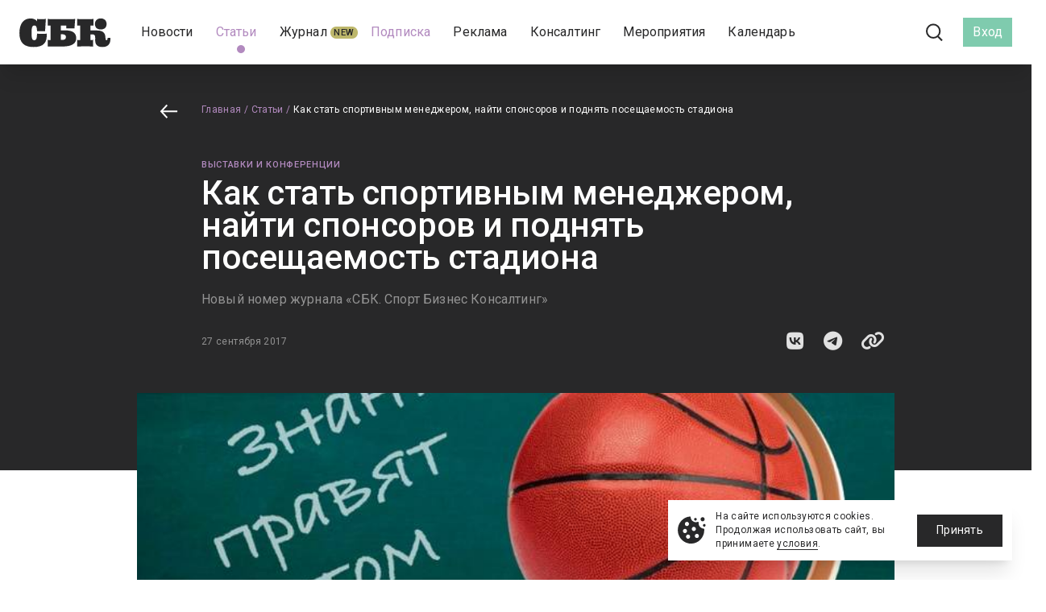

--- FILE ---
content_type: text/html; charset=UTF-8
request_url: https://www.s-bc.ru/articles/kak-stat-sportivnym-menedzherom-najti-sponsorov-i-podnyat-poseshaemost-stadiona
body_size: 18512
content:
<!DOCTYPE html>
<html lang="ru">

<head>
    <meta charset="utf-8">
    <meta name="viewport" content="width=device-width, initial-scale=1">
    <meta name="csrf-token" content="k9tAUFV1pIcj1j9XF7H2U9Bj8tV6PuzsinaaB6wQ">
    <meta name="env" content="production">

    <meta name="description" content="Спортивное образование, лучшие практики спонсорских проектов и повышения посещаемости в новом номере журнала «СБК. Спорт Бизнес Консалтинг»">

    <title>Как стать спортивным менеджером, найти спонсоров и поднять посещаемость стадиона | СБК</title>

            <meta property="og:type" content="article" />
            <meta property="og:locale" content="ru_RU" />
            <meta property="og:site_name" content="СБК" />
            <meta property="og:image:type" content="" />
            <meta property="og:image" content="https://s-bc.ru/storage/images/media/42/c7/d65c020dc487432025c80570dd61.jpg" />
            <meta property="og:title" content="Как стать спортивным менеджером, найти спонсоров и поднять посещаемость стадиона" />
            <meta property="og:description" content="Спортивное образование, лучшие практики спонсорских проектов и повышения посещаемости в новом номере журнала «СБК. Спорт Бизнес Консалтинг»" />
            <meta property="og:url" content="" />
    
            <meta property="twitter:card" content="summary_large_image" />
            <meta property="twitter:image" content="https://s-bc.ru/storage/images/media/42/c7/d65c020dc487432025c80570dd61.jpg" />
    
<link rel="icon" href="https://www.s-bc.ru/favicon.svg" />

<meta name="msapplication-TileColor" content="#ffffff">
<meta name="theme-color" content="#ffffff">

    <!-- Fonts -->
    <link rel="preconnect" href="https://fonts.gstatic.com">
    <link rel="stylesheet" href="https://fonts.googleapis.com/css2?family=Roboto:wght@400;500;700&display=swap">

    <!-- Styles -->
    <link href="https://www.s-bc.ru/css/app.css" rel="stylesheet">
    <link href="https://www.s-bc.ru/fontawesome/css/all.min.css" rel="stylesheet" />
    <link href="https://www.s-bc.ru/css/mistakes.css" rel="stylesheet" />
    <link href="https://www.s-bc.ru/css/custom.css?v=12" rel="stylesheet" />
    <link href="https://www.s-bc.ru/css/progress.css" rel="stylesheet">
    <link href="https://www.s-bc.ru/css/style.css" rel="stylesheet">

    <link href="https://cdnjs.cloudflare.com/ajax/libs/Swiper/8.4.7/swiper-bundle.css" rel="stylesheet" />

    <link rel="stylesheet" href="https://cdnjs.cloudflare.com/ajax/libs/flatpickr/4.6.13/flatpickr.min.css">

    <style >[wire\:loading], [wire\:loading\.delay], [wire\:loading\.inline-block], [wire\:loading\.inline], [wire\:loading\.block], [wire\:loading\.flex], [wire\:loading\.table], [wire\:loading\.grid], [wire\:loading\.inline-flex] {display: none;}[wire\:loading\.delay\.shortest], [wire\:loading\.delay\.shorter], [wire\:loading\.delay\.short], [wire\:loading\.delay\.long], [wire\:loading\.delay\.longer], [wire\:loading\.delay\.longest] {display:none;}[wire\:offline] {display: none;}[wire\:dirty]:not(textarea):not(input):not(select) {display: none;}input:-webkit-autofill, select:-webkit-autofill, textarea:-webkit-autofill {animation-duration: 50000s;animation-name: livewireautofill;}@keyframes livewireautofill { from {} }</style>

        
            <!-- Yandex.Metrika counter -->
        <script
            type="text/javascript"> (function (d, w, c) { (w[c] = w[c] || []).push(function () { try { w.yaCounter27257789 = new Ya.Metrika({ id: 27257789, webvisor: true, clickmap: true, trackLinks: true, accurateTrackBounce: true }); } catch (e) { } }); var n = d.getElementsByTagName("script")[0], s = d.createElement("script"), f = function () { n.parentNode.insertBefore(s, n); }; s.type = "text/javascript"; s.async = true; s.src = (d.location.protocol == "https:" ? "https:" : "http:") + "//mc.yandex.ru/metrika/watch.js"; if (w.opera == "[object Opera]") { d.addEventListener("DOMContentLoaded", f, false); } else { f(); } })(document, window, "yandex_metrika_callbacks");</script>
        <noscript>
            <div><img src="//mc.yandex.ru/watch/27257789" style="position:absolute; left:-9999px;" alt="" /></div>
        </noscript>
    
</head>

<body class="site font-sans-serif antialiased ">
    <div class="min-h-screen relative">

        <nav wire:id="JUH9gtdvUXbmBsmACl1m" wire:initial-data="{&quot;fingerprint&quot;:{&quot;id&quot;:&quot;JUH9gtdvUXbmBsmACl1m&quot;,&quot;name&quot;:&quot;blocks.navigation&quot;,&quot;locale&quot;:&quot;ru&quot;,&quot;path&quot;:&quot;articles\/kak-stat-sportivnym-menedzherom-najti-sponsorov-i-podnyat-poseshaemost-stadiona&quot;,&quot;method&quot;:&quot;GET&quot;,&quot;v&quot;:&quot;acj&quot;},&quot;effects&quot;:{&quot;listeners&quot;:[&quot;refresh-navigation-dropdown&quot;]},&quot;serverMemo&quot;:{&quot;children&quot;:[],&quot;errors&quot;:[],&quot;htmlHash&quot;:&quot;f097d08f&quot;,&quot;data&quot;:{&quot;menu&quot;:{&quot;news&quot;:{&quot;id&quot;:1,&quot;route&quot;:&quot;news&quot;,&quot;title&quot;:&quot;\u041d\u043e\u0432\u043e\u0441\u0442\u0438&quot;,&quot;alias&quot;:&quot;news&quot;,&quot;parameters&quot;:{&quot;slug&quot;:&quot;news&quot;},&quot;badge_text&quot;:null,&quot;badge_color&quot;:null,&quot;link&quot;:null,&quot;class&quot;:null,&quot;hidden&quot;:false,&quot;submenu&quot;:&quot;&quot;,&quot;parentId&quot;:null,&quot;active&quot;:false,&quot;positions&quot;:[],&quot;href&quot;:&quot;\/news&quot;,&quot;badge&quot;:{&quot;name&quot;:&quot;&quot;,&quot;color&quot;:&quot;&quot;}},&quot;articles&quot;:{&quot;id&quot;:2,&quot;route&quot;:&quot;articles&quot;,&quot;title&quot;:&quot;\u0421\u0442\u0430\u0442\u044c\u0438&quot;,&quot;alias&quot;:&quot;articles&quot;,&quot;parameters&quot;:{&quot;slug&quot;:&quot;articles&quot;},&quot;badge_text&quot;:null,&quot;badge_color&quot;:null,&quot;link&quot;:null,&quot;class&quot;:null,&quot;hidden&quot;:false,&quot;submenu&quot;:&quot;&quot;,&quot;parentId&quot;:null,&quot;active&quot;:true,&quot;positions&quot;:[],&quot;href&quot;:&quot;\/articles&quot;,&quot;badge&quot;:{&quot;name&quot;:&quot;&quot;,&quot;color&quot;:&quot;&quot;}},&quot;issues\/61&quot;:{&quot;id&quot;:3,&quot;route&quot;:&quot;issues\/61&quot;,&quot;title&quot;:&quot;\u0416\u0443\u0440\u043d\u0430\u043b&quot;,&quot;alias&quot;:&quot;issues\/61&quot;,&quot;parameters&quot;:{&quot;slug&quot;:&quot;issues\/61&quot;},&quot;badge_text&quot;:&quot;New&quot;,&quot;badge_color&quot;:&quot;#BDB76B&quot;,&quot;link&quot;:null,&quot;class&quot;:null,&quot;hidden&quot;:false,&quot;submenu&quot;:&quot;&quot;,&quot;parentId&quot;:null,&quot;active&quot;:false,&quot;positions&quot;:[],&quot;href&quot;:&quot;\/issues\/61&quot;,&quot;badge&quot;:{&quot;name&quot;:&quot;New&quot;,&quot;color&quot;:&quot;#BDB76B&quot;}},&quot;subscription&quot;:{&quot;id&quot;:7,&quot;route&quot;:&quot;subscription&quot;,&quot;title&quot;:&quot;\u041f\u043e\u0434\u043f\u0438\u0441\u043a\u0430&quot;,&quot;alias&quot;:&quot;subscription&quot;,&quot;parameters&quot;:{&quot;slug&quot;:&quot;subscription&quot;},&quot;badge_text&quot;:null,&quot;badge_color&quot;:null,&quot;link&quot;:null,&quot;class&quot;:&quot;text-sbc-violet-700&quot;,&quot;hidden&quot;:false,&quot;submenu&quot;:&quot;&quot;,&quot;parentId&quot;:null,&quot;active&quot;:false,&quot;positions&quot;:[],&quot;href&quot;:&quot;\/subscription&quot;,&quot;badge&quot;:{&quot;name&quot;:&quot;&quot;,&quot;color&quot;:&quot;&quot;}},&quot;ads&quot;:{&quot;id&quot;:12,&quot;route&quot;:&quot;ads&quot;,&quot;title&quot;:&quot;\u0420\u0435\u043a\u043b\u0430\u043c\u0430&quot;,&quot;alias&quot;:&quot;ads&quot;,&quot;parameters&quot;:{&quot;slug&quot;:&quot;ads&quot;},&quot;badge_text&quot;:null,&quot;badge_color&quot;:null,&quot;link&quot;:null,&quot;class&quot;:null,&quot;hidden&quot;:false,&quot;submenu&quot;:&quot;&quot;,&quot;parentId&quot;:null,&quot;active&quot;:false,&quot;positions&quot;:[],&quot;href&quot;:&quot;\/ads&quot;,&quot;badge&quot;:{&quot;name&quot;:&quot;&quot;,&quot;color&quot;:&quot;&quot;}},&quot;consulting&quot;:{&quot;id&quot;:17,&quot;route&quot;:&quot;consulting&quot;,&quot;title&quot;:&quot;\u041a\u043e\u043d\u0441\u0430\u043b\u0442\u0438\u043d\u0433&quot;,&quot;alias&quot;:&quot;consulting&quot;,&quot;parameters&quot;:{&quot;slug&quot;:&quot;consulting&quot;},&quot;badge_text&quot;:null,&quot;badge_color&quot;:null,&quot;link&quot;:null,&quot;class&quot;:null,&quot;hidden&quot;:false,&quot;submenu&quot;:&quot;&quot;,&quot;parentId&quot;:null,&quot;active&quot;:false,&quot;positions&quot;:[],&quot;href&quot;:&quot;\/consulting&quot;,&quot;badge&quot;:{&quot;name&quot;:&quot;&quot;,&quot;color&quot;:&quot;&quot;}},&quot;event-management&quot;:{&quot;id&quot;:18,&quot;route&quot;:&quot;event-management&quot;,&quot;title&quot;:&quot;\u041c\u0435\u0440\u043e\u043f\u0440\u0438\u044f\u0442\u0438\u044f&quot;,&quot;alias&quot;:&quot;event-management&quot;,&quot;parameters&quot;:{&quot;slug&quot;:&quot;event-management&quot;},&quot;badge_text&quot;:null,&quot;badge_color&quot;:null,&quot;link&quot;:null,&quot;class&quot;:null,&quot;hidden&quot;:false,&quot;submenu&quot;:&quot;&quot;,&quot;parentId&quot;:null,&quot;active&quot;:false,&quot;positions&quot;:[],&quot;href&quot;:&quot;\/event-management&quot;,&quot;badge&quot;:{&quot;name&quot;:&quot;&quot;,&quot;color&quot;:&quot;&quot;}},&quot;events&quot;:{&quot;id&quot;:4,&quot;route&quot;:&quot;events&quot;,&quot;title&quot;:&quot;\u041a\u0430\u043b\u0435\u043d\u0434\u0430\u0440\u044c&quot;,&quot;alias&quot;:&quot;events&quot;,&quot;parameters&quot;:{&quot;slug&quot;:&quot;events&quot;},&quot;badge_text&quot;:null,&quot;badge_color&quot;:null,&quot;link&quot;:null,&quot;class&quot;:null,&quot;hidden&quot;:false,&quot;submenu&quot;:&quot;&quot;,&quot;parentId&quot;:null,&quot;active&quot;:false,&quot;positions&quot;:[],&quot;href&quot;:&quot;\/events&quot;,&quot;badge&quot;:{&quot;name&quot;:&quot;&quot;,&quot;color&quot;:&quot;&quot;}}},&quot;userMenu&quot;:[],&quot;headerLine&quot;:{&quot;url&quot;:&quot;&quot;,&quot;name&quot;:&quot;&quot;,&quot;background&quot;:&quot;linear-gradient(270deg,#f26766,#b28abf)&quot;},&quot;socialLinks&quot;:{&quot;vk&quot;:{&quot;text&quot;:&quot;\u0412\u041a\u043e\u043d\u0442\u0430\u043a\u0442\u0435&quot;,&quot;href&quot;:&quot;https:\/\/vk.com\/club31800995&quot;,&quot;html&quot;:&quot;&lt;i class=\&quot;fa-brands fa-vk\&quot;&gt;&lt;\/i&gt;&quot;,&quot;asset&quot;:&quot;\/icons\/logo-vk-white.svg&quot;,&quot;bgClass&quot;:&quot;bg-vk&quot;,&quot;icon&quot;:&quot;&quot;},&quot;telegram&quot;:{&quot;text&quot;:&quot;Telegram&quot;,&quot;href&quot;:&quot;https:\/\/t.me\/sbcru&quot;,&quot;html&quot;:&quot;&lt;i class=\&quot;fa-brands fa-telegram\&quot;&gt;&lt;\/i&gt;&quot;,&quot;asset&quot;:&quot;\/icons\/logo-telegram-white.svg&quot;,&quot;bgClass&quot;:&quot;bg-telegram&quot;,&quot;icon&quot;:&quot;&quot;}}},&quot;dataMeta&quot;:[],&quot;checksum&quot;:&quot;82a175df58cbf8d5973e6faba6bf03c7171e16d5bd3aabf4153863ca439943d7&quot;}}"
    x-data="{ open: false }"
    class="bg-white fixed w-full z-20 top-0 shadow-xl top-menu">

    
    <!-- Primary Navigation Menu -->
        <div class="flex items-center px-6 sm:h-20 h-12 top-menu-block">

            <!-- Logo -->
            <div class="flex-shrink-0 flex items-center">
                <a
    class="outline-none focus:outline-none logo"
    href="https://www.s-bc.ru"
    title="СБК">
    <img src="https://www.s-bc.ru/logo.svg" alt="СБК" class="inline-block" />
</a>
            </div>

            <div class="flex flex-grow pl-3 lg:justify-start justify-end">

                <div class="flex-grow hidden lg:flex items-center justify-center top-menu-links">
                                                                    <div class="px-2 " >
                            <a
                                class="
                                    py-2 whitespace-no-wrap inline-flex items-center text-news relative
                                     text-sbc-black                                     hover:text-sbc-violet-500"
                                href="/news" style="position:relative;">
                                    <span class="">Новости</span>
                                                                            &nbsp;
                                        <span class="whitespace-nowrap rounded-full text-add bg-sbc-beige-500 text-sbc-black px-1 py-0" style="background-color: "></span>
                                                                                                </a>
                                                        </div>
                                                                                            <div class="px-2 " >
                            <a
                                class="
                                    py-2 whitespace-no-wrap inline-flex items-center text-news relative
                                     text-sbc-violet-700                                     hover:text-sbc-violet-500"
                                href="/articles" style="position:relative;">
                                    <span class="">Статьи</span>
                                                                            &nbsp;
                                        <span class="whitespace-nowrap rounded-full text-add bg-sbc-beige-500 text-sbc-black px-1 py-0" style="background-color: "></span>
                                                                                                        <span
                                        class=" absolute -bottom-2 flex justify-center w-full">
                                        <span class="bg-sbc-violet-700 rounded-full w-2.5 h-2.5"></span>
                                    </span>
                                                            </a>
                                                        </div>
                                                                                            <div class="px-2 " >
                            <a
                                class="
                                    py-2 whitespace-no-wrap inline-flex items-center text-news relative
                                     text-sbc-black                                     hover:text-sbc-violet-500"
                                href="/issues/61" style="position:relative;">
                                    <span class="">Журнал</span>
                                                                            &nbsp;
                                        <span class="whitespace-nowrap rounded-full text-add bg-sbc-beige-500 text-sbc-black px-1 py-0" style="background-color: #BDB76B">New</span>
                                                                                                </a>
                                                        </div>
                                                                                            <div class="px-2 " >
                            <a
                                class="
                                    py-2 whitespace-no-wrap inline-flex items-center text-news relative
                                     text-sbc-black                                     hover:text-sbc-violet-500"
                                href="/subscription" style="position:relative;">
                                    <span class=" text-sbc-violet-700 ">Подписка</span>
                                                                            &nbsp;
                                        <span class="whitespace-nowrap rounded-full text-add bg-sbc-beige-500 text-sbc-black px-1 py-0" style="background-color: "></span>
                                                                                                </a>
                                                        </div>
                                                                                            <div class="px-2 " >
                            <a
                                class="
                                    py-2 whitespace-no-wrap inline-flex items-center text-news relative
                                     text-sbc-black                                     hover:text-sbc-violet-500"
                                href="/ads" style="position:relative;">
                                    <span class="">Реклама</span>
                                                                            &nbsp;
                                        <span class="whitespace-nowrap rounded-full text-add bg-sbc-beige-500 text-sbc-black px-1 py-0" style="background-color: "></span>
                                                                                                </a>
                                                        </div>
                                                                                            <div class="px-2 " >
                            <a
                                class="
                                    py-2 whitespace-no-wrap inline-flex items-center text-news relative
                                     text-sbc-black                                     hover:text-sbc-violet-500"
                                href="/consulting" style="position:relative;">
                                    <span class="">Консалтинг</span>
                                                                            &nbsp;
                                        <span class="whitespace-nowrap rounded-full text-add bg-sbc-beige-500 text-sbc-black px-1 py-0" style="background-color: "></span>
                                                                                                </a>
                                                        </div>
                                                                                            <div class="px-2 " >
                            <a
                                class="
                                    py-2 whitespace-no-wrap inline-flex items-center text-news relative
                                     text-sbc-black                                     hover:text-sbc-violet-500"
                                href="/event-management" style="position:relative;">
                                    <span class="">Мероприятия</span>
                                                                            &nbsp;
                                        <span class="whitespace-nowrap rounded-full text-add bg-sbc-beige-500 text-sbc-black px-1 py-0" style="background-color: "></span>
                                                                                                </a>
                                                        </div>
                                                                                            <div class="px-2 " >
                            <a
                                class="
                                    py-2 whitespace-no-wrap inline-flex items-center text-news relative
                                     text-sbc-black                                     hover:text-sbc-violet-500"
                                href="/events" style="position:relative;">
                                    <span class="">Календарь</span>
                                                                            &nbsp;
                                        <span class="whitespace-nowrap rounded-full text-add bg-sbc-beige-500 text-sbc-black px-1 py-0" style="background-color: "></span>
                                                                                                </a>
                                                        </div>
                                                            </div>

                <div class="flex items-center pl-3">

                    <div class="hidden lg:flex justify-center items-center xl:pl-6 lg:pl-3 xl:pr-3 pr-0">
                                                    <div  class="mr-4" >
                                <a
                                    title="ВКонтакте"
                                    rel="nofollow"
                                    target="_blank"
                                    href="https://vk.com/club31800995"
                                    class="text-xl flex text-sbc-black hover:text-sbc-gray-500">
                                                                            <img src="https://www.s-bc.ru/icons/logo-vk-white.svg" alt="ВКонтакте" class="icon icon-social" />
                                                                    </a>
                            </div>
                                                    <div >
                                <a
                                    title="Telegram"
                                    rel="nofollow"
                                    target="_blank"
                                    href="https://t.me/sbcru"
                                    class="text-xl flex text-sbc-black hover:text-sbc-gray-500">
                                                                            <img src="https://www.s-bc.ru/icons/logo-telegram-white.svg" alt="Telegram" class="icon icon-social" />
                                                                    </a>
                            </div>
                                            </div>

                    <div class="px-3 hidden lg:block">
                        <a
                            title="Поиск"
                            class="
                                block p-3
                                                                hover:bg-sbc-red-300  rounded-full"
                            href="https://www.s-bc.ru/search">
                            <img
                                src="https://www.s-bc.ru/icons/search.svg"
                                alt="Поиск"
                                class="icon icon-search" />
                        </a>
                    </div>

                    <div class="flex items-center justify-center">

                                                    <a
                                class="
                                    px-3 py-2
                                    flex justify-center items-center
                                    bg-sbc-green-500 hover:bg-sbc-green-700 text-white text-news"
                                href="https://www.s-bc.ru/login">Вход</a>
                        
                        
                    </div>

                    <!-- Sandwich -->
                    <div class="ml-4 flex items-center lg:hidden">
                        <div>
                            <button
                                @click.stop="open = !open"
                                class="
                                    p-2
                                    inline-flex items-center justify-center
                                    outline-none focus:outline-none">
                                <img src="https://www.s-bc.ru/icons/sandwich.svg" alt="">
                            </button>
                        </div>
                    </div>

                </div>

            </div>

            <!-- Responsive Navigation Menu -->
            <div
                :class="{'block': open, 'hidden': ! open}"
                class="hidden shadow-md absolute top-0 right-0 left-0 overflow-y-scroll h-screen">

                <div
                    class="bg-sbc-black text-white "
                    @click.outside="open = false;">
                    <div class="px-10 sm:px-6 py-6 flex justify-between">
                        <div>
                            <a
                                class="outline-none focus:outline-none logo"
                                href="https://www.s-bc.ru"
                                title="СБК">
                                <img src="https://www.s-bc.ru/logo_white.svg" alt="СБК" class="inline-block lg:hidden" />
                            </a>
                        </div>
                        <div class="flex">
                            <a href="https://www.s-bc.ru/search" class="mr-6">
                                <img src="https://www.s-bc.ru/icons/search_white.svg" alt="Поиск" class="icon icon-large" />
                            </a>
                            <a href="#" @click.prevent="open = false">
                                <img src="https://www.s-bc.ru/icons/cross_white.svg" alt="" class="icon icon-large" />
                            </a>
                        </div>
                    </div>

                    <div class="bg-gradient w-full" style="height: 1px;"></div>

                    <ul class="text-left">
                                                                                    <li>
                                    <a
                                        href="/news"
                                        class="text-oversize bg-sbc-black text-white block py-3 px-10">Новости</a>
                                    <div class="bg-gradient w-full" style="height: 1px;"></div>
                                </li>
                                                                                                                <li>
                                    <a
                                        href="/articles"
                                        class="text-oversize bg-sbc-black text-white block py-3 px-10">Статьи</a>
                                    <div class="bg-gradient w-full" style="height: 1px;"></div>
                                </li>
                                                                                                                <li>
                                    <a
                                        href="/issues/61"
                                        class="text-oversize bg-sbc-black text-white block py-3 px-10">Журнал</a>
                                    <div class="bg-gradient w-full" style="height: 1px;"></div>
                                </li>
                                                                                                                                                                    <li>
                                    <a
                                        href="/ads"
                                        class="text-oversize bg-sbc-black text-white block py-3 px-10">Реклама</a>
                                    <div class="bg-gradient w-full" style="height: 1px;"></div>
                                </li>
                                                                                                                <li>
                                    <a
                                        href="/consulting"
                                        class="text-oversize bg-sbc-black text-white block py-3 px-10">Консалтинг</a>
                                    <div class="bg-gradient w-full" style="height: 1px;"></div>
                                </li>
                                                                                                                <li>
                                    <a
                                        href="/event-management"
                                        class="text-oversize bg-sbc-black text-white block py-3 px-10">Мероприятия</a>
                                    <div class="bg-gradient w-full" style="height: 1px;"></div>
                                </li>
                                                                                                                <li>
                                    <a
                                        href="/events"
                                        class="text-oversize bg-sbc-black text-white block py-3 px-10">Календарь</a>
                                    <div class="bg-gradient w-full" style="height: 1px;"></div>
                                </li>
                                                                                <li>
                                <a
                                    href="https://www.s-bc.ru/subscription"
                                    class="block bg-gradient px-10 py-3 text-oversize">Подписка&nbsp;2026</a>
                            </li>
                    </ul>

                    <div class="grid grid-cols-2 gap-2.5 pt-12 pb-10 bg-sbc-black px-10">
                                                    <div class="flex justify-center">
                                <a
                                    class="px-2.5 h-12 w-full text-white flex items-center bg-vk"
                                    rel="nofollow"
                                    target="_blank"
                                    href="https://vk.com/club31800995">
                                    <div>
                                        <img
                                            class="w-8 h-auto"
                                            src="https://www.s-bc.ru/icons/logo-vk-white.svg"
                                            alt="" />
                                    </div>
                                    <div class="w-full text-center spacing-3">ВКонтакте</div>
                                </a>
                            </div>
                                                    <div class="flex justify-center">
                                <a
                                    class="px-2.5 h-12 w-full text-white flex items-center bg-telegram"
                                    rel="nofollow"
                                    target="_blank"
                                    href="https://t.me/sbcru">
                                    <div>
                                        <img
                                            class="w-8 h-auto"
                                            src="https://www.s-bc.ru/icons/logo-telegram-white.svg"
                                            alt="" />
                                    </div>
                                    <div class="w-full text-center spacing-3">Telegram</div>
                                </a>
                            </div>
                                            </div>
                </div>

            </div>

        </div>
</nav>

<!-- Livewire Component wire-end:JUH9gtdvUXbmBsmACl1m -->
        <!-- Page Content -->
        <main class="min-h-screen">
            <div class="page  sm:pt-20 pt-12 ">
                <div class="page-document">

        
        <div class="flex justify-center bg-sbc-black text-white">
            <div
                style="max-width: 940px;"
                class="
                    w-full
                    sm:px-0 px-3 pt-3 sm:pt-12  pb-36 ">

                <div class="mb-12">
                    <div class="flex">
    <div>
        <div class="w-16 sm:w-20 flex justify-center">
            <a href="https://www.s-bc.ru/news" >
                                    <img src="https://www.s-bc.ru/icons/arrow_left_white.svg" alt="" />
                            </a>
        </div>
    </div>
    <div class="flex-grow">
        <div class="text-date">
                        <a
                href="https://www.s-bc.ru"
                class="text-sbc-gray-300 sm:text-sbc-violet-700 hover:text-sbc-violet-500 inline">Главная</a><span class="text-sbc-gray-300 sm:text-sbc-violet-700 inline">&nbsp;/</span>
                                <a
                href="https://www.s-bc.ru/articles"
                class="text-sbc-gray-300 sm:text-sbc-violet-700 hover:text-sbc-violet-500 inline">Статьи</a><span class="text-sbc-gray-300 sm:text-sbc-violet-700 inline">&nbsp;/</span>
                                <span class="
                inline text-sbc-gray-300
                 sm:text-white ">Как стать спортивным менеджером, найти спонсоров и поднять посещаемость стадиона</span>
            </div>
    </div>
</div>
                </div>

                <div class="sm:pl-20 sm:pr-3">


                    <div class="mb-5 flex ">

                        <div class="flex-grow">
                                                            <div class="text-add mb-2">
                                    <a
                                        class="text-sbc-violet-700 hover:text-sbc-violet-500 inline"
                                        href="https://www.s-bc.ru/rubric/2">Выставки и конференции</a>
                                </div>
                            
                            <h1 class="text-title text-detail copyright-content">Как стать спортивным менеджером, найти спонсоров и поднять посещаемость стадиона</h1>
                        </div>

                                            </div>


                    <div class="text-alt text-detail mb-6 text-sbc-gray-300 copyright-content">Новый номер журнала «СБК. Спорт Бизнес Консалтинг»</div>

                    <div class="flex justify-between items-center">
                        <div class="text-date text-sbc-gray-300">27 сентября 2017</div>
                        <div>
                            <div wire:id="OwSXfDidOwYtXXBjJ7Jp" wire:initial-data="{&quot;fingerprint&quot;:{&quot;id&quot;:&quot;OwSXfDidOwYtXXBjJ7Jp&quot;,&quot;name&quot;:&quot;share-buttons&quot;,&quot;locale&quot;:&quot;ru&quot;,&quot;path&quot;:&quot;articles\/kak-stat-sportivnym-menedzherom-najti-sponsorov-i-podnyat-poseshaemost-stadiona&quot;,&quot;method&quot;:&quot;GET&quot;,&quot;v&quot;:&quot;acj&quot;},&quot;effects&quot;:{&quot;listeners&quot;:[]},&quot;serverMemo&quot;:{&quot;children&quot;:[],&quot;errors&quot;:[],&quot;htmlHash&quot;:&quot;9034f5da&quot;,&quot;data&quot;:{&quot;size&quot;:&quot;medium&quot;,&quot;class&quot;:&quot;text-sbc-gray-100 hover:text-white block text-2xl&quot;,&quot;itemId&quot;:&quot;medium&quot;,&quot;url&quot;:&quot;https:\/\/www.s-bc.ru\/articles\/kak-stat-sportivnym-menedzherom-najti-sponsorov-i-podnyat-poseshaemost-stadiona&quot;,&quot;links&quot;:{&quot;vk&quot;:{&quot;href&quot;:&quot;http:\/\/vk.com\/share.php?url=https%3A%2F%2Fwww.s-bc.ru%2Farticles%2Fkak-stat-sportivnym-menedzherom-najti-sponsorov-i-podnyat-poseshaemost-stadiona&quot;,&quot;title&quot;:&quot;\u0412\u041a\u043e\u043d\u0442\u0430\u043a\u0442\u0435&quot;},&quot;telegram&quot;:{&quot;href&quot;:&quot;https:\/\/t.me\/share\/url?url=https%3A%2F%2Fwww.s-bc.ru%2Farticles%2Fkak-stat-sportivnym-menedzherom-najti-sponsorov-i-podnyat-poseshaemost-stadiona&amp;text=%D0%9F%D1%83%D0%B1%D0%BB%D0%B8%D0%BA%D0%B0%D1%86%D0%B8%D1%8F%20%D0%BD%D0%B0%20%D1%81%D0%B0%D0%B9%D1%82%D0%B5%20s-bc.ru%3A&quot;,&quot;title&quot;:&quot;Telegram&quot;}}},&quot;dataMeta&quot;:[],&quot;checksum&quot;:&quot;e4bd4fb61455ea332ec25c733956f540d728a67b5b2243dd76597aa459f45101&quot;}}" x-data x-cloak >

                <div class="grid grid-cols-3 gap-4">
                                    <div>
                        <a
                            target="_blank"
                            class="text-sbc-gray-100 hover:text-white block text-2xl"
                            href="http://vk.com/share.php?url=https%3A%2F%2Fwww.s-bc.ru%2Farticles%2Fkak-stat-sportivnym-menedzherom-najti-sponsorov-i-podnyat-poseshaemost-stadiona"><i class="fa-brands fa-vk"></i></a>
                    </div>
                                    <div>
                        <a
                            target="_blank"
                            class="text-sbc-gray-100 hover:text-white block text-2xl"
                            href="https://t.me/share/url?url=https%3A%2F%2Fwww.s-bc.ru%2Farticles%2Fkak-stat-sportivnym-menedzherom-najti-sponsorov-i-podnyat-poseshaemost-stadiona&amp;text=%D0%9F%D1%83%D0%B1%D0%BB%D0%B8%D0%BA%D0%B0%D1%86%D0%B8%D1%8F%20%D0%BD%D0%B0%20%D1%81%D0%B0%D0%B9%D1%82%D0%B5%20s-bc.ru%3A"><i class="fa-brands fa-telegram"></i></a>
                    </div>
                
                <div>
                    <a
                        data-url="https://www.s-bc.ru/articles/kak-stat-sportivnym-menedzherom-najti-sponsorov-i-podnyat-poseshaemost-stadiona"
                        id="js_copy_document_link_medium"
                        class="text-sbc-gray-100 hover:text-white block text-2xl js-copy-document"
                        href="#"><i class="fa-solid fa-link"></i></a>
                </div>
            </div>
        
</div>

<!-- Livewire Component wire-end:OwSXfDidOwYtXXBjJ7Jp -->                        </div>
                    </div>
                </div>

            </div>
        </div>

        <div class="flex justify-center">
            <div
                style="max-width: 940px;"
                class="w-full pb-12 sm:px-3  -mt-24 ">

                                    <div class="flex justify-center sm:-mx-3">
                        <div
                            class="bg-center bg-cover bg-no-repeat document-image"
                            style="background-image: url('/storage/images/media/42/c7/d65c020dc487432025c80570dd61.jpg');"></div>
                    </div>
                
                <div class="mb-3 sm:mt-6 mt-6 text-add text-small sm:pl-20 px-3 sm:px-0" style="color: #7e7e7e"><em>Нашли ошибку? Выделите ошибочный текст мышкой и нажмите <b>Ctrl</b> + <b>Enter</b></em></div>
                <div class="mb-6 sm:mt-6 mt-6 text-add text-detail sm:pl-20 px-3 sm:px-0 copyright-content">
                                    
                
            
            </div>

                
                <div class="sm:pl-20 px-3 sm:px-0">

                    <div class="text-detail text-base">
                        <div class="page-content copyright-content"><p><strong><em>Анонс нового номера журнала &laquo;СБК. Спорт Бизнес Консалтинг&raquo;</em></strong></p>

<p><strong>Приглашаем вас на презентацию&nbsp;журнала 5 октября на конференции <a href="http://www.golfin.ru">GOLFIN</a>. Регистрация на сайте мероприятия.&nbsp;</strong></p>

<p>СБК вносит свою лепту в повышение профессионализма российского спорта. В новом номере журнала рассказываем, где, как, почем и зачем нужно учиться. Рассматриваем самые разные варианты, в том числе бывшие студенты подробно нам рассказали о курсах баскетбольной Евролиги и программе спортивного менеджмента в университете Коламбия в Нью-Йорке. Кстати, по мнению руководителя Международной школы спортивного менеджмента МИРБИС <strong>Максима Белицкого </strong>успешному менеджеру необходимо&nbsp;владеть иностранными языками и самому быть спортивным болельщиком.</p>

<p>Много практических уроков и будущие,&nbsp;и нынешние менеджеры могут получить на соседних страницах. Например, <strong>Роберт Тер-Абрамян</strong> из хоккейного &laquo;Спартака&raquo; рассказал, за счет чего клуб планирует зарабатывать на коммерческих спонсорах ₽100 млн в год и как надо искать новых партнеров. Главное, не бояться того, что из ста переговоров к реальному контракту приведет только одни. С другой стороны, если вы спонсор и у вас есть дорогие рекламные права, их надо уметь ярко активировать. Отличный пример &ndash; пивные стаканы на Кубке конфедераций. Их собирали даже те, кто не пьет пиво! Мы подробно разобрали эту акцию. А с деловой конференции &laquo;Экспо-Баскета&raquo; принесли детали уникального &laquo;Индекса баскетбола&raquo;. Это, по заверениям разработчиков, когда посещаемостью можно управлять в математической программе. А еще авторы &laquo;Индекса&raquo; уверены, что баскетбольные матчи можно продавать как средство для укрепления семьи.</p>

<p>По-своему борются за высокую посещаемость в Санкт-Петербурге. Наш корреспондент внимательно посмотрел, как на новой арене &laquo;Зенит&raquo; проводит рэп-баттлы, смеется над бакланами и вообще ловит хайп всеми доступными способами.</p>

<p>В рубрике &laquo;Личный опыт&raquo; генеральный менеджер Virtus.pro <strong>Роман Дворянкин</strong> восторгается событием, которое не испытывает проблем с популярностью &ndash; чемпионатом мира по Dota 2, &ndash; и одновременно критикует его.</p>

<p>Кроме того в октябрьском выпуске &laquo;СБК. Спорт Бизнес Консалтинг&raquo; &ndash; объяснение смысла существования послов чемпионата мира по футболу, анализ работы ледовых площадок, истории двух компаний, перевернувших рынок, разбор систем безопасности новых &laquo;Лужников&raquo; и многое другое. Читайте журнал прямо сейчас в <a href="https://www.s-bc.ru/issue/28">электронном виде</a> или ждите в ближайшие дни в точках распространения.</p>
</div>
                                            </div>

                    <div class="flex justify-between mb-12 mt-6">

                        <div class="hidden sm:block">
                            
                        </div>

                        
                    </div>

                    
                                            <div class="mb-3 border-t-2 border-sbc-gray-100 pt-6">
                            <div class="mb-3">
                                <span class="text-add">Темы</span>
                            </div>
                            <div class="flex">
                                                                    <a
                                        class="text-sbc-violet-700 hover:text-sbc-violet-500 block text-news mr-6 mb-3"
                                        href="https://www.s-bc.ru/rubric/2">Выставки и конференции</a>
                                                                    <a
                                        class="text-sbc-violet-700 hover:text-sbc-violet-500 block text-news mr-6 mb-3"
                                        href="https://www.s-bc.ru/rubric/16">Спортивные сооружения</a>
                                                                    <a
                                        class="text-sbc-violet-700 hover:text-sbc-violet-500 block text-news mr-6 mb-3"
                                        href="https://www.s-bc.ru/rubric/37">Спортивные мероприятия</a>
                                                                    <a
                                        class="text-sbc-violet-700 hover:text-sbc-violet-500 block text-news mr-6 mb-3"
                                        href="https://www.s-bc.ru/rubric/40">Образование и карьера</a>
                                                                    <a
                                        class="text-sbc-violet-700 hover:text-sbc-violet-500 block text-news mr-6 mb-3"
                                        href="https://www.s-bc.ru/rubric/58">Реклама и маркетинг</a>
                                                                    <a
                                        class="text-sbc-violet-700 hover:text-sbc-violet-500 block text-news mr-6 mb-3"
                                        href="https://www.s-bc.ru/rubric/59">Технологии</a>
                                                                    <a
                                        class="text-sbc-violet-700 hover:text-sbc-violet-500 block text-news mr-6 mb-3"
                                        href="https://www.s-bc.ru/rubric/60">Инвестиции и финансы</a>
                                                                    <a
                                        class="text-sbc-violet-700 hover:text-sbc-violet-500 block text-news mr-6 mb-3"
                                        href="https://www.s-bc.ru/rubric/63">ЧМ по футболу 2018</a>
                                                                    <a
                                        class="text-sbc-violet-700 hover:text-sbc-violet-500 block text-news mr-6 mb-3"
                                        href="https://www.s-bc.ru/rubric/64">Мерчандайзинг</a>
                                                            </div>
                        </div>
                    
                    <div class="border-t-2 border-sbc-gray-100 mb-12 pt-12">
                        <div class="mb-3">
                            <span class="text-add">Поделиться</span>
                        </div>
                        <div>
                            <div wire:id="DYvqfpzfjyV6xh53HCCz" wire:initial-data="{&quot;fingerprint&quot;:{&quot;id&quot;:&quot;DYvqfpzfjyV6xh53HCCz&quot;,&quot;name&quot;:&quot;share-buttons&quot;,&quot;locale&quot;:&quot;ru&quot;,&quot;path&quot;:&quot;articles\/kak-stat-sportivnym-menedzherom-najti-sponsorov-i-podnyat-poseshaemost-stadiona&quot;,&quot;method&quot;:&quot;GET&quot;,&quot;v&quot;:&quot;acj&quot;},&quot;effects&quot;:{&quot;listeners&quot;:[]},&quot;serverMemo&quot;:{&quot;children&quot;:[],&quot;errors&quot;:[],&quot;htmlHash&quot;:&quot;d7eefd40&quot;,&quot;data&quot;:{&quot;size&quot;:&quot;large&quot;,&quot;class&quot;:&quot;w-full p-2 flex items-center justify-center text-white&quot;,&quot;itemId&quot;:&quot;large&quot;,&quot;url&quot;:&quot;https:\/\/www.s-bc.ru\/articles\/kak-stat-sportivnym-menedzherom-najti-sponsorov-i-podnyat-poseshaemost-stadiona&quot;,&quot;links&quot;:{&quot;vk&quot;:{&quot;href&quot;:&quot;http:\/\/vk.com\/share.php?url=https%3A%2F%2Fwww.s-bc.ru%2Farticles%2Fkak-stat-sportivnym-menedzherom-najti-sponsorov-i-podnyat-poseshaemost-stadiona&quot;,&quot;title&quot;:&quot;\u0412\u041a\u043e\u043d\u0442\u0430\u043a\u0442\u0435&quot;},&quot;telegram&quot;:{&quot;href&quot;:&quot;https:\/\/t.me\/share\/url?url=https%3A%2F%2Fwww.s-bc.ru%2Farticles%2Fkak-stat-sportivnym-menedzherom-najti-sponsorov-i-podnyat-poseshaemost-stadiona&amp;text=%D0%9F%D1%83%D0%B1%D0%BB%D0%B8%D0%BA%D0%B0%D1%86%D0%B8%D1%8F%20%D0%BD%D0%B0%20%D1%81%D0%B0%D0%B9%D1%82%D0%B5%20s-bc.ru%3A&quot;,&quot;title&quot;:&quot;Telegram&quot;}}},&quot;dataMeta&quot;:[],&quot;checksum&quot;:&quot;a9cc11e35d3cbc7dbc396201b391b6b2027df403c59c806ae1059c73a34bd71f&quot;}}" x-data x-cloak >

                <div class="grid sm:grid-cols-3 grid-cols-2 gap-3">
                                    <div class="w-full">
                        <a
                            target="_blank"
                            class="w-full p-2 flex items-center justify-center text-white bg-vk"
                            href="http://vk.com/share.php?url=https%3A%2F%2Fwww.s-bc.ru%2Farticles%2Fkak-stat-sportivnym-menedzherom-najti-sponsorov-i-podnyat-poseshaemost-stadiona">
                            <i class="fa-brands fa-vk"></i>
                            <span class="ml-2">ВКонтакте</span>
                        </a>
                    </div>
                                    <div class="w-full">
                        <a
                            target="_blank"
                            class="w-full p-2 flex items-center justify-center text-white bg-telegram"
                            href="https://t.me/share/url?url=https%3A%2F%2Fwww.s-bc.ru%2Farticles%2Fkak-stat-sportivnym-menedzherom-najti-sponsorov-i-podnyat-poseshaemost-stadiona&amp;text=%D0%9F%D1%83%D0%B1%D0%BB%D0%B8%D0%BA%D0%B0%D1%86%D0%B8%D1%8F%20%D0%BD%D0%B0%20%D1%81%D0%B0%D0%B9%D1%82%D0%B5%20s-bc.ru%3A">
                            <i class="fa-brands fa-telegram"></i>
                            <span class="ml-2">Telegram</span>
                        </a>
                    </div>
                
                <div class="w-full">
                    <a
                        data-url="https://www.s-bc.ru/articles/kak-stat-sportivnym-menedzherom-najti-sponsorov-i-podnyat-poseshaemost-stadiona"
                        id="js_copy_document_link_large"
                        class="w-full p-2 flex items-center justify-center text-white bg-sbc-black js-copy-document"
                        href="#"><i class="fa-solid fa-link"></i><span class="ml-2">Скопировать</span></a>
                </div>
            </div>
        
</div>

<!-- Livewire Component wire-end:DYvqfpzfjyV6xh53HCCz -->                        </div>
                    </div>

                    <div id="newsId" style="display:none">9478</div>
                    <div id="documentType" style="display:none">articles</div>
                    <div id="newsBlock"></div>
                    <div class="grid sm:grid-cols-2 gap-6 mb-12" id="next-prev-item">
                                                    <a
                                href="https://www.s-bc.ru/articles/pravila-semki-laliga2017"
                                class="flex justify-between border-y-2 border-sbc-gray-100 hover:border-sbc-black py-12">
                                <div class="flex items-center justify-center">
                                    <div class="w-12 flex justify-start">
                                        <img src="https://www.s-bc.ru/icons/arrow_left_black.svg" alt="" />
                                    </div>
                                </div>
                                <div>
                                                                            <div class="text-sbc-violet-700 text-add ">Право</div>
                                                                        <div class="text-heading-caps text-detail"><span>Правила съемки</span></div>
                                </div>
                            </a>
                                                                            <a
                                href="https://www.s-bc.ru/articles/gde-kak-i-zachem-uchitsya-na-sportivnogo-menedzhera"
                                class="flex justify-between border-y-2 border-sbc-gray-100 hover:border-sbc-black py-12">
                                <div>
                                                                            <div>
                                            <div class="text-sbc-violet-700 hover:text-sbc-violet-500 text-add ">Образование и карьера</div>
                                        </div>
                                                                        <div class="text-heading-caps text-detail">
                                        <span>Где, как и зачем учиться на спортивного менеджера</span>
                                    </div>
                                </div>
                                <div class="flex items-center justify-center">
                                    <div class="w-12 flex justify-end">
                                        <img src="https://www.s-bc.ru/icons/arrow_right_black.svg" alt="" />
                                    </div>
                                </div>
                            </a>
                                            </div>

                </div>


            </div>
        </div>

        <div class="flex justify-center bg-sbc-black text-white">
            <div class="w-11/12 md:w-10/12 py-12">
                <div wire:id="HRaCRv2anDII0wBuJnqQ" wire:initial-data="{&quot;fingerprint&quot;:{&quot;id&quot;:&quot;HRaCRv2anDII0wBuJnqQ&quot;,&quot;name&quot;:&quot;blocks.featured&quot;,&quot;locale&quot;:&quot;ru&quot;,&quot;path&quot;:&quot;articles\/kak-stat-sportivnym-menedzherom-najti-sponsorov-i-podnyat-poseshaemost-stadiona&quot;,&quot;method&quot;:&quot;GET&quot;,&quot;v&quot;:&quot;acj&quot;},&quot;effects&quot;:{&quot;listeners&quot;:[]},&quot;serverMemo&quot;:{&quot;children&quot;:[],&quot;errors&quot;:[],&quot;htmlHash&quot;:&quot;17dff3b2&quot;,&quot;data&quot;:[],&quot;dataMeta&quot;:[],&quot;checksum&quot;:&quot;5c118cc38f4d78bd7e87bcdffa31b935e8940669b05e1124b00657671b59763b&quot;}}" x-data="{ tab: 'popular' }" class="featured">

    <div class="flex flex-wrap mb-8 sm:mb-2.5">
                    <a
                href="#"
                class="text-oversize sm:text-title mr-6 sm:mr-9 whitespace-nowrap mb-2.5 sm:mb-5"
                :class="
                    tab == 'popular'
                        ? 'text-sbc-violet-700 border-b-2 border-sbc-violet-700'
                        : 'text-sbc-gray-100 hover:text-white border-b-2 border-transparent' "
                @click.prevent="tab = 'popular'">Популярное</a>
                    <a
                href="#"
                class="text-oversize sm:text-title mr-6 sm:mr-9 whitespace-nowrap mb-2.5 sm:mb-5"
                :class="
                    tab == 'featured'
                        ? 'text-sbc-violet-700 border-b-2 border-sbc-violet-700'
                        : 'text-sbc-gray-100 hover:text-white border-b-2 border-transparent' "
                @click.prevent="tab = 'featured'">Выбор редакции</a>
            </div>

            <div x-show="tab === 'popular'" x-cloak >
            

                <div class="swiper">
    <!-- Additional required wrapper -->
    <div class="swiper-wrapper">
                    <div class="swiper-slide">
                <div class="image relative w-full">
                    <a
                        class="outline-none block object-cover"
                        href="https://www.s-bc.ru/news/rustat-rfu">
                        <div>
                            <img
                                class="slider-image object-cover w-full"
                                src="/storage/images/Dx3suioprqlZflbi95Z3cIvRHC91cj0G9pn1wL3C.jpg"
                                alt="Российский футбольный союз учредил компанию для анализа статистики" />
                        </div>
                        <div class="pt-5">
                            <span class="text-lead-med inline">Российский футбольный союз учредил компанию для анализа статистики</span>
                        </div>
                        <div class="mt-8 sm:mt-2.5">
                            <img src="https://www.s-bc.ru/icons/arrow_right_white.svg" alt="" />
                        </div>
                    </a>
                </div>
            </div>
                    <div class="swiper-slide">
                <div class="image relative w-full">
                    <a
                        class="outline-none block object-cover"
                        href="https://www.s-bc.ru/articles/phygital">
                        <div>
                            <img
                                class="slider-image object-cover w-full"
                                src="/storage/images/fX4qEVeBDApqpQiapxVKCmSm9JzYjxfj9fs1sFtC.png"
                                alt="На стыке двух миров. Что такое фиджитал-спорт и есть ли за ним будущее" />
                        </div>
                        <div class="pt-5">
                            <span class="text-lead-med inline">На стыке двух миров. Что такое фиджитал-спорт и есть ли за ним будущее</span>
                        </div>
                        <div class="mt-8 sm:mt-2.5">
                            <img src="https://www.s-bc.ru/icons/arrow_right_white.svg" alt="" />
                        </div>
                    </a>
                </div>
            </div>
                    <div class="swiper-slide">
                <div class="image relative w-full">
                    <a
                        class="outline-none block object-cover"
                        href="https://www.s-bc.ru/articles/sports-grant-rukes-sbc">
                        <div>
                            <img
                                class="slider-image object-cover w-full"
                                src="/storage/images/media/9d/05/005fb3fe01891912de166941de70.jpg"
                                alt="Деньги для хороших дел. Правила получения грантов" />
                        </div>
                        <div class="pt-5">
                            <span class="text-lead-med inline">Деньги для хороших дел. Правила получения грантов</span>
                        </div>
                        <div class="mt-8 sm:mt-2.5">
                            <img src="https://www.s-bc.ru/icons/arrow_right_white.svg" alt="" />
                        </div>
                    </a>
                </div>
            </div>
                    <div class="swiper-slide">
                <div class="image relative w-full">
                    <a
                        class="outline-none block object-cover"
                        href="https://www.s-bc.ru/articles/samye-populyarnye-instagram-akkaunty-rossijskih-sportsmenov">
                        <div>
                            <img
                                class="slider-image object-cover w-full"
                                src="/storage/images/media/c0/ae/78c7d9502df1a0a8ce6ae553bf44.jpg"
                                alt="Самые популярные Instagram-аккаунты российских спортсменов" />
                        </div>
                        <div class="pt-5">
                            <span class="text-lead-med inline">Самые популярные Instagram-аккаунты российских спортсменов</span>
                        </div>
                        <div class="mt-8 sm:mt-2.5">
                            <img src="https://www.s-bc.ru/icons/arrow_right_white.svg" alt="" />
                        </div>
                    </a>
                </div>
            </div>
        
        
    </div>
    <!-- If we need pagination -->
    

    <!-- If we need navigation buttons -->
    

    <!-- If we need scrollbar -->
    
</div>


            
        </div>
            <div x-show="tab === 'featured'" x-cloak >
            

                <div class="swiper">
    <!-- Additional required wrapper -->
    <div class="swiper-wrapper">
                    <div class="swiper-slide">
                <div class="image relative w-full">
                    <a
                        class="outline-none block object-cover"
                        href="https://www.s-bc.ru/news/chetire-kluba-edinoy-ligi-vtb-stali-pobeditelyami-marketingovogo-chempionata-sezona-202425">
                        <div>
                            <img
                                class="slider-image object-cover w-full"
                                src="/storage/images/gP2HsvnlSZea9NyL3JkXG9KYfdXKbAipKh85CaA2.jpg"
                                alt="Названы лучшие баскетбольные клубы сезона 2024/25" />
                        </div>
                        <div class="pt-5">
                            <span class="text-lead-med inline">Названы лучшие баскетбольные клубы сезона 2024/25</span>
                        </div>
                        <div class="mt-8 sm:mt-2.5">
                            <img src="https://www.s-bc.ru/icons/arrow_right_white.svg" alt="" />
                        </div>
                    </a>
                </div>
            </div>
                    <div class="swiper-slide">
                <div class="image relative w-full">
                    <a
                        class="outline-none block object-cover"
                        href="https://www.s-bc.ru/news/dvorec-edinoborstv-rmk-pervye-eskizy">
                        <div>
                            <img
                                class="slider-image object-cover w-full"
                                src="/storage/images/COf7dWmO4WoRorQF6R65ecXYyJOYAHo5rS56yZd5.jpg"
                                alt="В Екатеринбурге появится Дворец Единоборств РМК" />
                        </div>
                        <div class="pt-5">
                            <span class="text-lead-med inline">В Екатеринбурге появится Дворец Единоборств РМК</span>
                        </div>
                        <div class="mt-8 sm:mt-2.5">
                            <img src="https://www.s-bc.ru/icons/arrow_right_white.svg" alt="" />
                        </div>
                    </a>
                </div>
            </div>
                    <div class="swiper-slide">
                <div class="image relative w-full">
                    <a
                        class="outline-none block object-cover"
                        href="https://www.s-bc.ru/articles/sport-sponsorstvo-pravila-igry">
                        <div>
                            <img
                                class="slider-image object-cover w-full"
                                src="/storage/images/3QcS8xTClE6ror1q3mKfyyo488bfzabAiE0vTn07.jpg"
                                alt="«Тёплый» кобрендинг и эмоциональное вовлечение: секреты эффективного спортивного спонсорства" />
                        </div>
                        <div class="pt-5">
                            <span class="text-lead-med inline">«Тёплый» кобрендинг и эмоциональное вовлечение: секреты эффективного спортивного спонсорства</span>
                        </div>
                        <div class="mt-8 sm:mt-2.5">
                            <img src="https://www.s-bc.ru/icons/arrow_right_white.svg" alt="" />
                        </div>
                    </a>
                </div>
            </div>
                    <div class="swiper-slide">
                <div class="image relative w-full">
                    <a
                        class="outline-none block object-cover"
                        href="https://www.s-bc.ru/news/biznes-zavtrak-sbc-sport-i-sponsorstvo-record">
                        <div>
                            <img
                                class="slider-image object-cover w-full"
                                src="/storage/images/aLz6ermxJUl8pkkLRH1QQPnlXjzVzUluXlSQhZcs.webp"
                                alt="Прямая трансляция бизнес-завтрака СБК «Спорт и спонсорство: настоящие правила игры»" />
                        </div>
                        <div class="pt-5">
                            <span class="text-lead-med inline">Прямая трансляция бизнес-завтрака СБК «Спорт и спонсорство: настоящие правила игры»</span>
                        </div>
                        <div class="mt-8 sm:mt-2.5">
                            <img src="https://www.s-bc.ru/icons/arrow_right_white.svg" alt="" />
                        </div>
                    </a>
                </div>
            </div>
        
        
    </div>
    <!-- If we need pagination -->
    

    <!-- If we need navigation buttons -->
    

    <!-- If we need scrollbar -->
    
</div>


            
        </div>
    
</div>

<!-- Livewire Component wire-end:HRaCRv2anDII0wBuJnqQ -->            </div>
        </div>

    </div>

      <script src="/vendor/livewire/livewire.js?id=de3fca26689cb5a39af4" data-turbo-eval="false" data-turbolinks-eval="false" ></script><script data-turbo-eval="false" data-turbolinks-eval="false" >window.livewire = new Livewire();window.Livewire = window.livewire;window.livewire_app_url = '';window.livewire_token = 'k9tAUFV1pIcj1j9XF7H2U9Bj8tV6PuzsinaaB6wQ';window.deferLoadingAlpine = function (callback) {window.addEventListener('livewire:load', function () {callback();});};let started = false;window.addEventListener('alpine:initializing', function () {if (! started) {window.livewire.start();started = true;}});document.addEventListener("DOMContentLoaded", function () {if (! started) {window.livewire.start();started = true;}});</script>
      <script type="text/javascript">
        window.onscroll = function(ev) {
            var footer = document.getElementById('footer');
            if ((window.innerHeight + window.scrollY) >= document.body.offsetHeight-footer.offsetHeight-20) {
                var newsIdBlock = document.getElementById('newsId');
                var instertBlock = document.getElementById('newsBlock');
                var documentType = document.getElementById('documentType');
                if (newsIdBlock) {
                var newsId = newsIdBlock.textContent.trim();
                var documentTypeText = documentType.textContent.trim();
                var nextNewsId = null;
                var getUrl = 'https://s-bc.ru/'+documentTypeText+'/get-next-ducument/'+newsId+'';
                    fetch(getUrl)
                    .then((response) => {
                        if (response.ok) {
                            return response.json();
                        }
                    })
                    .then((data) => {
                        console.log(data);
                        if (data) {
                            instertBlock.innerHTML = data.html;
                        }
                    })
                }

                if (newsIdBlock) {
                    newsIdBlock.remove();
                }
            }
        };
      </script>
            </div>
        </main>

        <footer id="footer"><div class="bg-sbc-black text-white py-6 flex justify-center">

    <div class="w-11/12 xl:w-10/12">

        <div class="sm:flex sm:items-center mb-6">

            <div class="mr-6 sm:mb-0 mb-6 pt-2 sm:pt-0">
                <a
                    class="outline-none focus:outline-none logo"
                    href="https://www.s-bc.ru"
                    title="СБК">
                    <img src="https://www.s-bc.ru/logo_white.svg" alt="СБК" class="inline-block" />
                </a>
            </div>

            <div class="flex flex-wrap">
                                    <a
                        href="/news"
                        class="
                            text-white hover:text-sbc-violet-700
                            text-news
                            leading-8  mr-6 ">Новости</a>
                                    <a
                        href="/companies"
                        class="
                            text-white hover:text-sbc-violet-700
                            text-news
                            leading-8  mr-6 ">Бизнес-клуб</a>
                                    <a
                        href="/about"
                        class="
                            text-white hover:text-sbc-violet-700
                            text-news
                            leading-8  mr-6 ">О холдинге</a>
                                    <a
                        href="/team"
                        class="
                            text-white hover:text-sbc-violet-700
                            text-news
                            leading-8 ">Команда</a>
                            </div>

        </div>

        <div class="flex justify-between flex-col xl:flex-row">
            <div class="xl:order-1 order-2">
                <div class="flex xl:flex-row flex-col mb-6 text-sbc-gray-100">
                                            <div class="mr-6">
                            <span>Телефон редакции</span>:&nbsp;<a class="text-white hover:text-sbc-violet-700" href="tel:+7 (495) 773-78-57">+7 (495) 773-78-57</a>
                        </div>
                                                                <div class="mr-6">Москва, Академика Ильюшина, 4, к.2, оф.93</div>
                                                                <a class="text-white hover:text-sbc-violet-700" href="mailto:info@s-bc.ru">info@s-bc.ru</a>
                                    </div>
                <div class="text-date text-sbc-gray-300">
                    <p>Новости спортивной и&nbsp;деловой индустрии &laquo;Спорт Бизнес Консалтинг&raquo;. Свидетельство СМИ ЭЛ &#8470; ФС77-47450.</p>
                    <p>Главный редактор Елена Савраева. <a class="underline hover:text-sbc-violet-700" href="https://www.s-bc.ru/legal-information">Правовая информация</a>.</p>
                    <p>
                        <a href="http://sportnoise.ru/" class="text-sbc-violet-700 hover:text-sbc-violet-500" target="_blank">Дизайн SportNoise</a>. Разработка v2:Андрей Загоруйко,
                        <br/>v1:Евгений Горяев. &copy; ООО ИД&nbsp;&laquo;ГлобалМедиа&raquo;. +16. Все права защищены. 2011&ndash;2026.
                    </p>
                </div>
            </div>
            <div class="xl:order-2 order-1 mb-2 sm:mb-0">
                <div class="flex items-center justify-between">
                    <div class="mr-12">
                        <a
    href="https://www.s-bc.ru/issues/62"
    class="issue-latest flex items-center" >
    <div class="flex justify-center  mb-2 ">
                    <img
                src="/storage/images/nDRwYLzNeCMTkfCC4BQCE5ExIgu8JfqZov2hNWIM.png"
                alt="№62 Ноябрь"/>
            </div>
            <div class="flex flex-col justify-center ml-3">
            <div class="mb-2"><span class="whitespace-nowrap rounded-full text-add bg-sbc-violet-700 text-white px-1 py-0" style="background-color: ">new</span>
</div>
            <span class="text-add text-sbc-violet-700">№4, Ноябрь 2025</span>
            <span class="text-heading-caps text-sbc-violet-700">№62 Ноябрь</span>
        </div>
    </a>
                    </div>
                    <div>
                        <a
                            class="text-white hover:text-sbc-violet-700"
                            href="#" x-data @click.prevent="window.scrollTo({top: 0, behavior: 'smooth'})">
                            <img src="https://www.s-bc.ru/icons/up_white.svg" alt="" class="icon icon-up" />
                        </a>
                    </div>
                </div>
            </div>
        </div>

    </div>

</div>
</footer>

        <div wire:id="hvCcGz4OWTfWWDDBMHUj" wire:initial-data="{&quot;fingerprint&quot;:{&quot;id&quot;:&quot;hvCcGz4OWTfWWDDBMHUj&quot;,&quot;name&quot;:&quot;popups.consent&quot;,&quot;locale&quot;:&quot;ru&quot;,&quot;path&quot;:&quot;articles\/kak-stat-sportivnym-menedzherom-najti-sponsorov-i-podnyat-poseshaemost-stadiona&quot;,&quot;method&quot;:&quot;GET&quot;,&quot;v&quot;:&quot;acj&quot;},&quot;effects&quot;:{&quot;listeners&quot;:[]},&quot;serverMemo&quot;:{&quot;children&quot;:[],&quot;errors&quot;:[],&quot;htmlHash&quot;:&quot;35b5e08b&quot;,&quot;data&quot;:{&quot;showPopup&quot;:true,&quot;openPopup&quot;:true},&quot;dataMeta&quot;:[],&quot;checksum&quot;:&quot;8997eccc6153ee3a90d1f3528ffd95ac02e2013b091744ef04f00cdc79d37a55&quot;}}">
            <div
    x-data="{ open: window.Livewire.find('hvCcGz4OWTfWWDDBMHUj').entangle('openPopup') }"
    x-show="open"
    x-cloak
    class="
        fixed z-20
        w-auto sm:w-2/3 md:w-1/2 lg:w-1/3
        bottom-3 right-3 left-3 sm:left-auto sm:bottom-6 sm:right-6
        flex items-center justify-center sm:max-w-3xl max-w-xl">

    <div class="bg-white text-sbc-black shadow-xl z-30">
        <div class="py-3 px-3">

            <div class="flex items-center justify-center ">
                <div class="hidden sm:flex items-center w-12 sm:w-20">
                    <img src="https://www.s-bc.ru/icons/cookies.svg" alt="" />
                </div>
                <div class="text-date px-3 flex-grow">
                    На сайте используются cookies.
                    Продолжая использовать сайт, вы принимаете
                    <a
                        class="border-b border-sbc-black hover:border-sbc-gray-700"
                        href="https://www.s-bc.ru/legal-information">
                        условия</a>.
                </div>
                <div>
                    <button
                            style="height: 40px"
                                        wire:click=giveConsent
                        type="button"
            class="bg-sbc-black hover:bg-sbc-gray-500 text-white  justify-center items-center py-3 sm:px-6 px-2 button whitespace-nowrap spacing-2 flex w-full">Принять</button>
                    </div>
            </div>

        </div>
    </div>
</div>
    </div>

<!-- Livewire Component wire-end:hvCcGz4OWTfWWDDBMHUj -->        <div wire:id="V2kIjaRTpZvGdtZKGuoq" wire:initial-data="{&quot;fingerprint&quot;:{&quot;id&quot;:&quot;V2kIjaRTpZvGdtZKGuoq&quot;,&quot;name&quot;:&quot;popups.telegram&quot;,&quot;locale&quot;:&quot;ru&quot;,&quot;path&quot;:&quot;articles\/kak-stat-sportivnym-menedzherom-najti-sponsorov-i-podnyat-poseshaemost-stadiona&quot;,&quot;method&quot;:&quot;GET&quot;,&quot;v&quot;:&quot;acj&quot;},&quot;effects&quot;:{&quot;listeners&quot;:[]},&quot;serverMemo&quot;:{&quot;children&quot;:[],&quot;errors&quot;:[],&quot;htmlHash&quot;:&quot;5bba0f55&quot;,&quot;data&quot;:{&quot;showPopup&quot;:true,&quot;openPopup&quot;:true},&quot;dataMeta&quot;:[],&quot;checksum&quot;:&quot;5dd23356c11515b90719ffc99b0ab46b5029b272237505c2d80efbd9c51ddc83&quot;}}">
    </div>

<!-- Livewire Component wire-end:V2kIjaRTpZvGdtZKGuoq -->        <div wire:id="sWVWiiRDPKk0r0j3nCUn" wire:initial-data="{&quot;fingerprint&quot;:{&quot;id&quot;:&quot;sWVWiiRDPKk0r0j3nCUn&quot;,&quot;name&quot;:&quot;popups.subscribe&quot;,&quot;locale&quot;:&quot;ru&quot;,&quot;path&quot;:&quot;articles\/kak-stat-sportivnym-menedzherom-najti-sponsorov-i-podnyat-poseshaemost-stadiona&quot;,&quot;method&quot;:&quot;GET&quot;,&quot;v&quot;:&quot;acj&quot;},&quot;effects&quot;:{&quot;listeners&quot;:[]},&quot;serverMemo&quot;:{&quot;children&quot;:{&quot;l1962764122-0&quot;:{&quot;id&quot;:&quot;TimH14gs8bylpGiDOcya&quot;,&quot;tag&quot;:&quot;div&quot;}},&quot;errors&quot;:[],&quot;htmlHash&quot;:&quot;0afb47e5&quot;,&quot;data&quot;:{&quot;showPopup&quot;:true,&quot;openPopup&quot;:true},&quot;dataMeta&quot;:[],&quot;checksum&quot;:&quot;d416b8b78b82d6f16b25e9123eba8d76b7e22b348b5fa20c4e23581a4813f120&quot;}}"
    x-data="{ show: false }"
    x-show="show"
    x-init="setTimeout(() => show = true, 60 * 1000)"
    x-cloak>
            <div
    x-data="{ open: window.Livewire.find('sWVWiiRDPKk0r0j3nCUn').entangle('openPopup') }"
    x-show="open"
    x-cloak
    class="
        modal
        fixed z-20
        w-auto md:w-2/3
        bottom-3 right-3 left-3 sm:left-auto sm:bottom-6 sm:right-6
        flex items-center justify-center sm:max-w-3xl max-w-xl">

    <div class="bg-white text-sbc-black shadow-xl z-30 relative">

        <a
            href="#"
            class="block absolute top-3 right-3 z-30"
            @click.prevent="$wire.giveConsent()"><img src="https://www.s-bc.ru/icons/cross_gray.svg" alt="" /></a>

        <div class="p-3 sm:p-6">

            <div class="flex items-center justify-center ">

                <div class="hidden sm:flex items-center px-3">
                    <div>
                        <a
    href="https://www.s-bc.ru/issues/62"
    class="issue-latest flex items-center" >
    <div class="flex justify-center ">
                    <img
                src="/storage/images/nDRwYLzNeCMTkfCC4BQCE5ExIgu8JfqZov2hNWIM.png"
                alt="№62 Ноябрь"/>
            </div>
    </a>
                    </div>
                </div>

                <div class="sm:px-6 px-3 py-3">
                    <div class="text-title mb-6">Дарим журнал за подписку</div>
                    <div class="mb-6">Подпишитесь на еженедельную рассылку только самых важных материалов о бизнесе и спорте и получите в подарок PDF версию журнала «СБК» на почту.</div>
                    <div>
                        <div wire:id="TimH14gs8bylpGiDOcya" wire:initial-data="{&quot;fingerprint&quot;:{&quot;id&quot;:&quot;TimH14gs8bylpGiDOcya&quot;,&quot;name&quot;:&quot;blocks.subscribe&quot;,&quot;locale&quot;:&quot;ru&quot;,&quot;path&quot;:&quot;articles\/kak-stat-sportivnym-menedzherom-najti-sponsorov-i-podnyat-poseshaemost-stadiona&quot;,&quot;method&quot;:&quot;GET&quot;,&quot;v&quot;:&quot;acj&quot;},&quot;effects&quot;:{&quot;listeners&quot;:[]},&quot;serverMemo&quot;:{&quot;children&quot;:[],&quot;errors&quot;:[],&quot;htmlHash&quot;:&quot;f43ea89e&quot;,&quot;data&quot;:{&quot;email&quot;:&quot;&quot;,&quot;success&quot;:false,&quot;viewName&quot;:&quot;livewire.blocks.subscribe-modal&quot;},&quot;dataMeta&quot;:[],&quot;checksum&quot;:&quot;792e3cd2cc7a918c6a11db3e15ed545296fb2be1bde148147685084adcdafccc&quot;}}">
    
    
    <form wire:submit.prevent="subscribe" class="subscribe">
        <div class="flex w-full">
            <div class="flex-grow">
                <input
                    id="subscribe"
                    placeholder="Ваш email"
                    style="height: 50px;"
                    type="text"
                    class="border-0 text-sbc-black w-full bg-sbc-red-100"
                    wire:model="email" />
            </div>
            <div class="flex-grow">
                <button
                                    type="submit"
            class="bg-sbc-black hover:bg-sbc-gray-500 text-white  justify-center items-center py-3 sm:px-6 px-2 button whitespace-nowrap spacing-2 flex w-full">Подписаться</button>
                </div>
        </div>
    </form>

    <div class="text-date mt-2">Я&nbsp;согласен(-сна) с <a class="border-b border-sbc-black hover:border-sbc-gray-700" href="https://www.s-bc.ru/legal-information" target="_blank">правилами конфиденциальности</a></div>
</div>

<!-- Livewire Component wire-end:TimH14gs8bylpGiDOcya -->                    </div>
                </div>

            </div>

        </div>
    </div>
</div>
    </div>

<!-- Livewire Component wire-end:sWVWiiRDPKk0r0j3nCUn -->    </div>

    <script src="https://unpkg.com/@alpinejs/mask@3.x.x/dist/cdn.min.js" defer></script>

    <script src="https://www.s-bc.ru/js/app.js" defer></script>

    <script src="https://cdnjs.cloudflare.com/ajax/libs/flatpickr/4.6.13/flatpickr.min.js"></script>
    <script src="https://cdnjs.cloudflare.com/ajax/libs/flatpickr/4.6.13/l10n/ru.min.js"></script>

    <script src="/js/main.js?id=ee6a47c22d25bcdbe6af7550f8a171ea" defer></script>
    <script src="https://www.s-bc.ru/js/clipboard.js" defer></script>

    <script src="/vendor/livewire/livewire.js?id=de3fca26689cb5a39af4" data-turbo-eval="false" data-turbolinks-eval="false" ></script><script data-turbo-eval="false" data-turbolinks-eval="false" >window.livewire = new Livewire();window.Livewire = window.livewire;window.livewire_app_url = '';window.livewire_token = 'k9tAUFV1pIcj1j9XF7H2U9Bj8tV6PuzsinaaB6wQ';window.deferLoadingAlpine = function (callback) {window.addEventListener('livewire:load', function () {callback();});};let started = false;window.addEventListener('alpine:initializing', function () {if (! started) {window.livewire.start();started = true;}});document.addEventListener("DOMContentLoaded", function () {if (! started) {window.livewire.start();started = true;}});</script>

        
    
    
    <script src="https://cdnjs.cloudflare.com/ajax/libs/Swiper/8.4.7/swiper-bundle.min.js"
        integrity="sha512-h5Vv+n+z0eRnlJoUlWMZ4PLQv4JfaCVtgU9TtRjNYuNltS5QCqi4D4eZn4UkzZZuG2p4VBz3YIlsB7A2NVrbww=="
        crossorigin="anonymous" referrerpolicy="no-referrer"></script>
    <script src="https://unpkg.com/sharect@2.0.0/dist/sharect.js"></script>
    <script type="text/javascript" src="https://www.s-bc.ru/js/mistakes.js"></script>
    <script>
        Sharect.appendCustomShareButtons([{
            icon: '<svg xmlns="http://www.w3.org/2000/svg" width="24" height="24" viewBox="0 0 24 24"><path fill="#FFFFFF" class="st0" d="M13.162 18.994c.609 0 .858-.406.851-.915-.031-1.917.714-2.949 2.059-1.604 1.488 1.488 1.796 2.519 3.603 2.519h3.2c.808 0 1.126-.26 1.126-.668 0-.863-1.421-2.386-2.625-3.504-1.686-1.565-1.765-1.602-.313-3.486 1.801-2.339 4.157-5.336 2.073-5.336h-3.981c-.772 0-.828.435-1.103 1.083-.995 2.347-2.886 5.387-3.604 4.922-.751-.485-.407-2.406-.35-5.261.015-.754.011-1.271-1.141-1.539-.629-.145-1.241-.205-1.809-.205-2.273 0-3.841.953-2.95 1.119 1.571.293 1.42 3.692 1.054 5.16-.638 2.556-3.036-2.024-4.035-4.305-.241-.548-.315-.974-1.175-.974h-3.255c-.492 0-.787.16-.787.516 0 .602 2.96 6.72 5.786 9.77 2.756 2.975 5.48 2.708 7.376 2.708z"/></svg>',
            url: 'https://vk.com/share.php?url=PAGE_URL&description=TEXT_SELECTION',
        },
        {
            icon: '<svg width="24px" height="24px" version="1.1" xmlns="http://www.w3.org/2000/svg" xmlns:xlink="http://www.w3.org/1999/xlink" xml:space="preserve" xmlns:serif="http://www.serif.com/" style="fill-rule:evenodd;clip-rule:evenodd;stroke-linejoin:round;stroke-miterlimit:1.41421;"><path fill="#FFFFFF" id="telegram-1" d="M18.384,22.779c0.322,0.228 0.737,0.285 1.107,0.145c0.37,-0.141 0.642,-0.457 0.724,-0.84c0.869,-4.084 2.977,-14.421 3.768,-18.136c0.06,-0.28 -0.04,-0.571 -0.26,-0.758c-0.22,-0.187 -0.525,-0.241 -0.797,-0.14c-4.193,1.552 -17.106,6.397 -22.384,8.35c-0.335,0.124 -0.553,0.446 -0.542,0.799c0.012,0.354 0.25,0.661 0.593,0.764c2.367,0.708 5.474,1.693 5.474,1.693c0,0 1.452,4.385 2.209,6.615c0.095,0.28 0.314,0.5 0.603,0.576c0.288,0.075 0.596,-0.004 0.811,-0.207c1.216,-1.148 3.096,-2.923 3.096,-2.923c0,0 3.572,2.619 5.598,4.062Zm-11.01,-8.677l1.679,5.538l0.373,-3.507c0,0 6.487,-5.851 10.185,-9.186c0.108,-0.098 0.123,-0.262 0.033,-0.377c-0.089,-0.115 -0.253,-0.142 -0.376,-0.064c-4.286,2.737 -11.894,7.596 -11.894,7.596Z"/></svg>',
            url: 'https://t.me/share/url?url=PAGE_URL&text=TEXT_SELECTION',
        }]);

        Sharect.config({
            backgroundColor: '#b28abf',
            twitter: false,
            facebook: false,
        }).init()

    </script>
</body>

</html>

    <script> (function (i, s, o, g, r, a, m) { i['GoogleAnalyticsObject'] = r; i[r] = i[r] || function () { (i[r].q = i[r].q || []).push(arguments) }, i[r].l = 1 * new Date(); a = s.createElement(o), m = s.getElementsByTagName(o)[0]; a.async = 1; a.src = g; m.parentNode.insertBefore(a, m) })(window, document, 'script', 'https://www.google-analytics.com/analytics.js', 'ga'); ga('create', 'UA-30460962-1', 'auto'); ga('send', 'pageview');</script>
    


--- FILE ---
content_type: text/css
request_url: https://www.s-bc.ru/css/app.css
body_size: 65119
content:
/*! tailwindcss v3.0.24 | MIT License | https://tailwindcss.com*/*,:after,:before{border:0 solid #e5e7eb;box-sizing:border-box}:after,:before{--tw-content:""}html{-webkit-text-size-adjust:100%;font-family:Roboto,ui-sans-serif,system-ui,-apple-system,BlinkMacSystemFont,Segoe UI,Helvetica Neue,Arial,Noto Sans,sans-serif,Apple Color Emoji,Segoe UI Emoji,Segoe UI Symbol,Noto Color Emoji;line-height:1.5;-moz-tab-size:4;-o-tab-size:4;tab-size:4}body{line-height:inherit;margin:0}hr{border-top-width:1px;color:inherit;height:0}abbr:where([title]){-webkit-text-decoration:underline dotted;text-decoration:underline dotted}h1,h2,h3,h4,h5,h6{font-size:inherit;font-weight:inherit}a{color:inherit;text-decoration:inherit}b,strong{font-weight:bolder}code,kbd,pre,samp{font-family:ui-monospace,SFMono-Regular,Menlo,Monaco,Consolas,Liberation Mono,Courier New,monospace;font-size:1em}small{font-size:80%}sub,sup{font-size:75%;line-height:0;position:relative;vertical-align:baseline}sub{bottom:-.25em}sup{top:-.5em}table{border-collapse:collapse;border-color:inherit;text-indent:0}button,input,optgroup,select,textarea{color:inherit;font-family:inherit;font-size:100%;line-height:inherit;margin:0;padding:0}button,select{text-transform:none}[type=button],[type=reset],[type=submit],button{-webkit-appearance:button;background-color:transparent;background-image:none}:-moz-focusring{outline:auto}:-moz-ui-invalid{box-shadow:none}progress{vertical-align:baseline}::-webkit-inner-spin-button,::-webkit-outer-spin-button{height:auto}[type=search]{-webkit-appearance:textfield;outline-offset:-2px}::-webkit-search-decoration{-webkit-appearance:none}::-webkit-file-upload-button{-webkit-appearance:button;font:inherit}summary{display:list-item}blockquote,dd,dl,figure,h1,h2,h3,h4,h5,h6,hr,p,pre{margin:0}fieldset{margin:0}fieldset,legend{padding:0}menu,ol,ul{list-style:none;margin:0;padding:0}textarea{resize:vertical}input::-moz-placeholder,textarea::-moz-placeholder{color:#9ca3af;opacity:1}input:-ms-input-placeholder,textarea:-ms-input-placeholder{color:#9ca3af;opacity:1}input::placeholder,textarea::placeholder{color:#9ca3af;opacity:1}[role=button],button{cursor:pointer}:disabled{cursor:default}audio,canvas,embed,iframe,img,object,svg,video{display:block;vertical-align:middle}img,video{height:auto;max-width:100%}[hidden]{display:none}[multiple],[type=date],[type=datetime-local],[type=email],[type=month],[type=number],[type=password],[type=search],[type=tel],[type=text],[type=time],[type=url],[type=week],select,textarea{--tw-shadow:0 0 #0000;-webkit-appearance:none;-moz-appearance:none;appearance:none;background-color:#fff;border-color:#6b7280;border-radius:0;border-width:1px;font-size:1rem;line-height:1.5rem;padding:.5rem .75rem}[multiple]:focus,[type=date]:focus,[type=datetime-local]:focus,[type=email]:focus,[type=month]:focus,[type=number]:focus,[type=password]:focus,[type=search]:focus,[type=tel]:focus,[type=text]:focus,[type=time]:focus,[type=url]:focus,[type=week]:focus,select:focus,textarea:focus{--tw-ring-inset:var(--tw-empty,/*!*/ /*!*/);--tw-ring-offset-width:0px;--tw-ring-offset-color:#fff;--tw-ring-color:#2563eb;--tw-ring-offset-shadow:var(--tw-ring-inset) 0 0 0 var(--tw-ring-offset-width) var(--tw-ring-offset-color);--tw-ring-shadow:var(--tw-ring-inset) 0 0 0 calc(1px + var(--tw-ring-offset-width)) var(--tw-ring-color);border-color:#2563eb;box-shadow:var(--tw-ring-offset-shadow),var(--tw-ring-shadow),var(--tw-shadow);outline:2px solid transparent;outline-offset:2px}input::-moz-placeholder,textarea::-moz-placeholder{color:#6b7280;opacity:1}input:-ms-input-placeholder,textarea:-ms-input-placeholder{color:#6b7280;opacity:1}input::placeholder,textarea::placeholder{color:#6b7280;opacity:1}::-webkit-datetime-edit-fields-wrapper{padding:0}::-webkit-date-and-time-value{min-height:1.5em}::-webkit-datetime-edit,::-webkit-datetime-edit-day-field,::-webkit-datetime-edit-hour-field,::-webkit-datetime-edit-meridiem-field,::-webkit-datetime-edit-millisecond-field,::-webkit-datetime-edit-minute-field,::-webkit-datetime-edit-month-field,::-webkit-datetime-edit-second-field,::-webkit-datetime-edit-year-field{padding-bottom:0;padding-top:0}select{color-adjust:exact;background-image:url("data:image/svg+xml;charset=utf-8,%3Csvg xmlns='http://www.w3.org/2000/svg' fill='none' viewBox='0 0 20 20'%3E%3Cpath stroke='%236b7280' stroke-linecap='round' stroke-linejoin='round' stroke-width='1.5' d='m6 8 4 4 4-4'/%3E%3C/svg%3E");background-position:right .5rem center;background-repeat:no-repeat;background-size:1.5em 1.5em;padding-right:2.5rem;-webkit-print-color-adjust:exact}[multiple]{color-adjust:unset;background-image:none;background-position:0 0;background-repeat:unset;background-size:initial;padding-right:.75rem;-webkit-print-color-adjust:unset}[type=checkbox],[type=radio]{color-adjust:exact;--tw-shadow:0 0 #0000;-webkit-appearance:none;-moz-appearance:none;appearance:none;background-color:#fff;background-origin:border-box;border-color:#6b7280;border-width:1px;color:#2563eb;display:inline-block;flex-shrink:0;height:1rem;padding:0;-webkit-print-color-adjust:exact;-webkit-user-select:none;-moz-user-select:none;-ms-user-select:none;user-select:none;vertical-align:middle;width:1rem}[type=checkbox]{border-radius:0}[type=radio]{border-radius:100%}[type=checkbox]:focus,[type=radio]:focus{--tw-ring-inset:var(--tw-empty,/*!*/ /*!*/);--tw-ring-offset-width:2px;--tw-ring-offset-color:#fff;--tw-ring-color:#2563eb;--tw-ring-offset-shadow:var(--tw-ring-inset) 0 0 0 var(--tw-ring-offset-width) var(--tw-ring-offset-color);--tw-ring-shadow:var(--tw-ring-inset) 0 0 0 calc(2px + var(--tw-ring-offset-width)) var(--tw-ring-color);box-shadow:var(--tw-ring-offset-shadow),var(--tw-ring-shadow),var(--tw-shadow);outline:2px solid transparent;outline-offset:2px}[type=checkbox]:checked,[type=radio]:checked{background-color:currentColor;background-position:50%;background-repeat:no-repeat;background-size:100% 100%;border-color:transparent}[type=checkbox]:checked{background-image:url("data:image/svg+xml;charset=utf-8,%3Csvg viewBox='0 0 16 16' fill='%23fff' xmlns='http://www.w3.org/2000/svg'%3E%3Cpath d='M12.207 4.793a1 1 0 0 1 0 1.414l-5 5a1 1 0 0 1-1.414 0l-2-2a1 1 0 0 1 1.414-1.414L6.5 9.086l4.293-4.293a1 1 0 0 1 1.414 0z'/%3E%3C/svg%3E")}[type=radio]:checked{background-image:url("data:image/svg+xml;charset=utf-8,%3Csvg viewBox='0 0 16 16' fill='%23fff' xmlns='http://www.w3.org/2000/svg'%3E%3Ccircle cx='8' cy='8' r='3'/%3E%3C/svg%3E")}[type=checkbox]:checked:focus,[type=checkbox]:checked:hover,[type=radio]:checked:focus,[type=radio]:checked:hover{background-color:currentColor;border-color:transparent}[type=checkbox]:indeterminate{background-color:currentColor;background-image:url("data:image/svg+xml;charset=utf-8,%3Csvg xmlns='http://www.w3.org/2000/svg' fill='none' viewBox='0 0 16 16'%3E%3Cpath stroke='%23fff' stroke-linecap='round' stroke-linejoin='round' stroke-width='2' d='M4 8h8'/%3E%3C/svg%3E");background-position:50%;background-repeat:no-repeat;background-size:100% 100%;border-color:transparent}[type=checkbox]:indeterminate:focus,[type=checkbox]:indeterminate:hover{background-color:currentColor;border-color:transparent}[type=file]{background:unset;border-color:inherit;border-radius:0;border-width:0;font-size:unset;line-height:inherit;padding:0}[type=file]:focus{outline:1px auto -webkit-focus-ring-color}*,:after,:before{--tw-translate-x:0;--tw-translate-y:0;--tw-rotate:0;--tw-skew-x:0;--tw-skew-y:0;--tw-scale-x:1;--tw-scale-y:1;--tw-pan-x: ;--tw-pan-y: ;--tw-pinch-zoom: ;--tw-scroll-snap-strictness:proximity;--tw-ordinal: ;--tw-slashed-zero: ;--tw-numeric-figure: ;--tw-numeric-spacing: ;--tw-numeric-fraction: ;--tw-ring-inset: ;--tw-ring-offset-width:0px;--tw-ring-offset-color:#fff;--tw-ring-color:rgba(59,130,246,.5);--tw-ring-offset-shadow:0 0 #0000;--tw-ring-shadow:0 0 #0000;--tw-shadow:0 0 #0000;--tw-shadow-colored:0 0 #0000;--tw-blur: ;--tw-brightness: ;--tw-contrast: ;--tw-grayscale: ;--tw-hue-rotate: ;--tw-invert: ;--tw-saturate: ;--tw-sepia: ;--tw-drop-shadow: ;--tw-backdrop-blur: ;--tw-backdrop-brightness: ;--tw-backdrop-contrast: ;--tw-backdrop-grayscale: ;--tw-backdrop-hue-rotate: ;--tw-backdrop-invert: ;--tw-backdrop-opacity: ;--tw-backdrop-saturate: ;--tw-backdrop-sepia: }.prose{color:var(--tw-prose-body);max-width:65ch}.prose :where([class~=lead]):not(:where([class~=not-prose] *)){color:var(--tw-prose-lead);font-size:1.25em;line-height:1.6;margin-bottom:1.2em;margin-top:1.2em}.prose :where(a):not(:where([class~=not-prose] *)){color:var(--tw-prose-links);font-weight:500;text-decoration:underline}.prose :where(strong):not(:where([class~=not-prose] *)){color:var(--tw-prose-bold);font-weight:600}.prose :where(ol):not(:where([class~=not-prose] *)){list-style-type:decimal;padding-left:1.625em}.prose :where(ol[type=A]):not(:where([class~=not-prose] *)){list-style-type:upper-alpha}.prose :where(ol[type=a]):not(:where([class~=not-prose] *)){list-style-type:lower-alpha}.prose :where(ol[type=A s]):not(:where([class~=not-prose] *)){list-style-type:upper-alpha}.prose :where(ol[type=a s]):not(:where([class~=not-prose] *)){list-style-type:lower-alpha}.prose :where(ol[type=I]):not(:where([class~=not-prose] *)){list-style-type:upper-roman}.prose :where(ol[type=i]):not(:where([class~=not-prose] *)){list-style-type:lower-roman}.prose :where(ol[type=I s]):not(:where([class~=not-prose] *)){list-style-type:upper-roman}.prose :where(ol[type=i s]):not(:where([class~=not-prose] *)){list-style-type:lower-roman}.prose :where(ol[type="1"]):not(:where([class~=not-prose] *)){list-style-type:decimal}.prose :where(ul):not(:where([class~=not-prose] *)){list-style-type:disc;padding-left:1.625em}.prose :where(ol>li):not(:where([class~=not-prose] *))::marker{color:var(--tw-prose-counters);font-weight:400}.prose :where(ul>li):not(:where([class~=not-prose] *))::marker{color:var(--tw-prose-bullets)}.prose :where(hr):not(:where([class~=not-prose] *)){border-color:var(--tw-prose-hr);border-top-width:1px;margin-bottom:3em;margin-top:3em}.prose :where(blockquote):not(:where([class~=not-prose] *)){border-left-color:var(--tw-prose-quote-borders);border-left-width:.25rem;color:var(--tw-prose-quotes);font-style:italic;font-weight:500;margin-bottom:1.6em;margin-top:1.6em;padding-left:1em;quotes:"\201C""\201D""\2018""\2019"}.prose :where(blockquote p:first-of-type):not(:where([class~=not-prose] *)):before{content:open-quote}.prose :where(blockquote p:last-of-type):not(:where([class~=not-prose] *)):after{content:close-quote}.prose :where(h1):not(:where([class~=not-prose] *)){color:var(--tw-prose-headings);font-size:2.25em;font-weight:800;line-height:1.1111111;margin-bottom:.8888889em;margin-top:0}.prose :where(h1 strong):not(:where([class~=not-prose] *)){font-weight:900}.prose :where(h2):not(:where([class~=not-prose] *)){color:var(--tw-prose-headings);font-size:1.5em;font-weight:700;line-height:1.3333333;margin-bottom:1em;margin-top:2em}.prose :where(h2 strong):not(:where([class~=not-prose] *)){font-weight:800}.prose :where(h3):not(:where([class~=not-prose] *)){color:var(--tw-prose-headings);font-size:1.25em;font-weight:600;line-height:1.6;margin-bottom:.6em;margin-top:1.6em}.prose :where(h3 strong):not(:where([class~=not-prose] *)){font-weight:700}.prose :where(h4):not(:where([class~=not-prose] *)){color:var(--tw-prose-headings);font-weight:600;line-height:1.5;margin-bottom:.5em;margin-top:1.5em}.prose :where(h4 strong):not(:where([class~=not-prose] *)){font-weight:700}.prose :where(figure>*):not(:where([class~=not-prose] *)){margin-bottom:0;margin-top:0}.prose :where(figcaption):not(:where([class~=not-prose] *)){color:var(--tw-prose-captions);font-size:.875em;line-height:1.4285714;margin-top:.8571429em}.prose :where(code):not(:where([class~=not-prose] *)){color:var(--tw-prose-code);font-size:.875em;font-weight:600}.prose :where(code):not(:where([class~=not-prose] *)):before{content:"`"}.prose :where(code):not(:where([class~=not-prose] *)):after{content:"`"}.prose :where(a code):not(:where([class~=not-prose] *)){color:var(--tw-prose-links)}.prose :where(pre):not(:where([class~=not-prose] *)){background-color:var(--tw-prose-pre-bg);border-radius:.375rem;color:var(--tw-prose-pre-code);font-size:.875em;font-weight:400;line-height:1.7142857;margin-bottom:1.7142857em;margin-top:1.7142857em;overflow-x:auto;padding:.8571429em 1.1428571em}.prose :where(pre code):not(:where([class~=not-prose] *)){background-color:transparent;border-radius:0;border-width:0;color:inherit;font-family:inherit;font-size:inherit;font-weight:inherit;line-height:inherit;padding:0}.prose :where(pre code):not(:where([class~=not-prose] *)):before{content:none}.prose :where(pre code):not(:where([class~=not-prose] *)):after{content:none}.prose :where(table):not(:where([class~=not-prose] *)){font-size:.875em;line-height:1.7142857;margin-bottom:2em;margin-top:2em;table-layout:auto;text-align:left;width:100%}.prose :where(thead):not(:where([class~=not-prose] *)){border-bottom-color:var(--tw-prose-th-borders);border-bottom-width:1px}.prose :where(thead th):not(:where([class~=not-prose] *)){color:var(--tw-prose-headings);font-weight:600;padding-bottom:.5714286em;padding-left:.5714286em;padding-right:.5714286em;vertical-align:bottom}.prose :where(tbody tr):not(:where([class~=not-prose] *)){border-bottom-color:var(--tw-prose-td-borders);border-bottom-width:1px}.prose :where(tbody tr:last-child):not(:where([class~=not-prose] *)){border-bottom-width:0}.prose :where(tbody td):not(:where([class~=not-prose] *)){padding:.5714286em;vertical-align:baseline}.prose{--tw-prose-body:#374151;--tw-prose-headings:#111827;--tw-prose-lead:#4b5563;--tw-prose-links:#111827;--tw-prose-bold:#111827;--tw-prose-counters:#6b7280;--tw-prose-bullets:#d1d5db;--tw-prose-hr:#e5e7eb;--tw-prose-quotes:#111827;--tw-prose-quote-borders:#e5e7eb;--tw-prose-captions:#6b7280;--tw-prose-code:#111827;--tw-prose-pre-code:#e5e7eb;--tw-prose-pre-bg:#1f2937;--tw-prose-th-borders:#d1d5db;--tw-prose-td-borders:#e5e7eb;--tw-prose-invert-body:#d1d5db;--tw-prose-invert-headings:#fff;--tw-prose-invert-lead:#9ca3af;--tw-prose-invert-links:#fff;--tw-prose-invert-bold:#fff;--tw-prose-invert-counters:#9ca3af;--tw-prose-invert-bullets:#4b5563;--tw-prose-invert-hr:#374151;--tw-prose-invert-quotes:#f3f4f6;--tw-prose-invert-quote-borders:#374151;--tw-prose-invert-captions:#9ca3af;--tw-prose-invert-code:#fff;--tw-prose-invert-pre-code:#d1d5db;--tw-prose-invert-pre-bg:rgba(0,0,0,.5);--tw-prose-invert-th-borders:#4b5563;--tw-prose-invert-td-borders:#374151;font-size:1rem;line-height:1.75}.prose :where(p):not(:where([class~=not-prose] *)){margin-bottom:1.25em;margin-top:1.25em}.prose :where(img):not(:where([class~=not-prose] *)){margin-bottom:2em;margin-top:2em}.prose :where(video):not(:where([class~=not-prose] *)){margin-bottom:2em;margin-top:2em}.prose :where(figure):not(:where([class~=not-prose] *)){margin-bottom:2em;margin-top:2em}.prose :where(h2 code):not(:where([class~=not-prose] *)){font-size:.875em}.prose :where(h3 code):not(:where([class~=not-prose] *)){font-size:.9em}.prose :where(li):not(:where([class~=not-prose] *)){margin-bottom:.5em;margin-top:.5em}.prose :where(ol>li):not(:where([class~=not-prose] *)){padding-left:.375em}.prose :where(ul>li):not(:where([class~=not-prose] *)){padding-left:.375em}.prose>:where(ul>li p):not(:where([class~=not-prose] *)){margin-bottom:.75em;margin-top:.75em}.prose>:where(ul>li>:first-child):not(:where([class~=not-prose] *)){margin-top:1.25em}.prose>:where(ul>li>:last-child):not(:where([class~=not-prose] *)){margin-bottom:1.25em}.prose>:where(ol>li>:first-child):not(:where([class~=not-prose] *)){margin-top:1.25em}.prose>:where(ol>li>:last-child):not(:where([class~=not-prose] *)){margin-bottom:1.25em}.prose :where(ul ul,ul ol,ol ul,ol ol):not(:where([class~=not-prose] *)){margin-bottom:.75em;margin-top:.75em}.prose :where(hr+*):not(:where([class~=not-prose] *)){margin-top:0}.prose :where(h2+*):not(:where([class~=not-prose] *)){margin-top:0}.prose :where(h3+*):not(:where([class~=not-prose] *)){margin-top:0}.prose :where(h4+*):not(:where([class~=not-prose] *)){margin-top:0}.prose :where(thead th:first-child):not(:where([class~=not-prose] *)){padding-left:0}.prose :where(thead th:last-child):not(:where([class~=not-prose] *)){padding-right:0}.prose :where(tbody td:first-child):not(:where([class~=not-prose] *)){padding-left:0}.prose :where(tbody td:last-child):not(:where([class~=not-prose] *)){padding-right:0}.prose>:where(:first-child):not(:where([class~=not-prose] *)){margin-top:0}.prose>:where(:last-child):not(:where([class~=not-prose] *)){margin-bottom:0}.form-input{-webkit-appearance:none;-moz-appearance:none;appearance:none;background-color:#fff;font-size:1rem;font-size:[object Object];line-height:1.5;padding:.5rem .75rem}.form-input::-moz-placeholder{color:#6b7280;opacity:1}.form-input:-ms-input-placeholder{color:#6b7280;opacity:1}.form-input::placeholder{color:#6b7280;opacity:1}.form-input:focus{border-color:#60a5fa;outline:none}.form-textarea{-webkit-appearance:none;-moz-appearance:none;appearance:none;background-color:#fff;font-size:1rem;font-size:[object Object];line-height:1.5;padding:.5rem .75rem}.form-textarea::-moz-placeholder{color:#6b7280;opacity:1}.form-textarea:-ms-input-placeholder{color:#6b7280;opacity:1}.form-textarea::placeholder{color:#6b7280;opacity:1}.form-textarea:focus{border-color:#60a5fa;outline:none}.form-select{background-image:url("data:image/svg+xml;charset=utf-8,%3Csvg xmlns='http://www.w3.org/2000/svg' viewBox='0 0 24 24' fill='%236b7280'%3E%3Cpath d='M15.3 9.3a1 1 0 0 1 1.4 1.4l-4 4a1 1 0 0 1-1.4 0l-4-4a1 1 0 0 1 1.4-1.4l3.3 3.29 3.3-3.3z'/%3E%3C/svg%3E")}.form-select::-ms-expand{border:none;color:#6b7280}@media not print{.form-select::-ms-expand{display:none}}@media print and (-ms-high-contrast:active),print and (-ms-high-contrast:none){.form-select{padding-right:.75rem}}.form-select{color-adjust:exact;-webkit-appearance:none;-moz-appearance:none;appearance:none;background-color:#fff;background-position:right .5rem center;background-repeat:no-repeat;background-size:1.5em 1.5em;font-size:1rem;font-size:[object Object];line-height:1.5;padding:.5rem 2.5rem .5rem .75rem;-webkit-print-color-adjust:exact}.form-select:focus{border-color:#60a5fa;outline:none}.form-checkbox:checked{background-color:currentColor;background-image:url("data:image/svg+xml;charset=utf-8,%3Csvg viewBox='0 0 16 16' fill='%23fff' xmlns='http://www.w3.org/2000/svg'%3E%3Cpath d='M5.707 7.293a1 1 0 0 0-1.414 1.414l2 2a1 1 0 0 0 1.414 0l4-4a1 1 0 0 0-1.414-1.414L7 8.586 5.707 7.293z'/%3E%3C/svg%3E");background-position:50%;background-repeat:no-repeat;background-size:100% 100%;border-color:transparent}@media not print{.form-checkbox::-ms-check{background:inherit;border-color:inherit;border-radius:inherit;color:transparent}}.form-checkbox{color-adjust:exact;-webkit-appearance:none;-moz-appearance:none;appearance:none;background-color:#fff;background-origin:border-box;color:#3b82f6;display:inline-block;flex-shrink:0;height:1em;-webkit-print-color-adjust:exact;-webkit-user-select:none;-moz-user-select:none;-ms-user-select:none;user-select:none;vertical-align:middle;width:1em}.form-checkbox:focus{border-color:#60a5fa;outline:none}.fixed{position:fixed}.absolute{position:absolute}.relative{position:relative}.inset-0{bottom:0;left:0;right:0;top:0}.left-0{left:0}.right-0{right:0}.top-16{top:4rem}.top-0{top:0}.-bottom-2{bottom:-.5rem}.-top-4{top:-1rem}.bottom-0{bottom:0}.bottom-6{bottom:1.5rem}.left-3{left:.75rem}.right-3{right:.75rem}.top-9{top:2.25rem}.bottom-3{bottom:.75rem}.top-3{top:.75rem}.top-6{top:1.5rem}.-top-6{top:-1.5rem}.-right-12{right:-3rem}.right-6{right:1.5rem}.top-1\/2{top:50%}.z-0{z-index:0}.z-50{z-index:50}.z-10{z-index:10}.z-20{z-index:20}.z-30{z-index:30}.order-2{order:2}.order-1{order:1}.order-3{order:3}.col-span-6{grid-column:span 6/span 6}.col-span-3{grid-column:span 3/span 3}.col-span-4{grid-column:span 4/span 4}.col-span-2{grid-column:span 2/span 2}.col-span-12{grid-column:span 12/span 12}.mx-auto{margin-left:auto;margin-right:auto}.mx-6{margin-left:1.5rem;margin-right:1.5rem}.my-12{margin-bottom:3rem;margin-top:3rem}.-my-px{margin-bottom:-1px;margin-top:-1px}.my-6{margin-bottom:1.5rem;margin-top:1.5rem}.-mx-3{margin-left:-.75rem;margin-right:-.75rem}.mx-3{margin-left:.75rem;margin-right:.75rem}.my-3{margin-bottom:.75rem;margin-top:.75rem}.ml-3{margin-left:.75rem}.-ml-px{margin-left:-1px}.mt-5{margin-top:1.25rem}.mt-6{margin-top:1.5rem}.-mr-1{margin-right:-.25rem}.mt-3{margin-top:.75rem}.mt-2{margin-top:.5rem}.mt-4{margin-top:1rem}.mt-1{margin-top:.25rem}.mb-6{margin-bottom:1.5rem}.mr-2{margin-right:.5rem}.mt-8{margin-top:2rem}.ml-4{margin-left:1rem}.ml-12{margin-left:3rem}.ml-1{margin-left:.25rem}.ml-2{margin-left:.5rem}.-mr-0\.5{margin-right:-.125rem}.-mr-0{margin-right:0}.-mr-2{margin-right:-.5rem}.mr-3{margin-right:.75rem}.mt-10{margin-top:2.5rem}.ml-6{margin-left:1.5rem}.mb-4{margin-bottom:1rem}.mb-12{margin-bottom:3rem}.-ml-12{margin-left:-3rem}.mb-2{margin-bottom:.5rem}.mb-3{margin-bottom:.75rem}.mr-1{margin-right:.25rem}.mb-1{margin-bottom:.25rem}.mt-12{margin-top:3rem}.mb-0{margin-bottom:0}.ml-10{margin-left:2.5rem}.mr-4{margin-right:1rem}.mr-6{margin-right:1.5rem}.-mt-6{margin-top:-1.5rem}.mr-12{margin-right:3rem}.ml-0{margin-left:0}.mr-0{margin-right:0}.mb-8{margin-bottom:2rem}.-mb-6{margin-bottom:-1.5rem}.-ml-2{margin-left:-.5rem}.-mt-2{margin-top:-.5rem}.mb-9{margin-bottom:2.25rem}.-mt-40{margin-top:-10rem}.-mb-3{margin-bottom:-.75rem}.mr-9{margin-right:2.25rem}.-mt-12{margin-top:-3rem}.ml-8{margin-left:2rem}.-mb-1{margin-bottom:-.25rem}.-mt-3{margin-top:-.75rem}.-mt-16{margin-top:-4rem}.mt-9{margin-top:2.25rem}.-mt-px{margin-top:-1px}.mb-2\.5{margin-bottom:.625rem}.mb-5{margin-bottom:1.25rem}.-mt-24{margin-top:-6rem}.mt-20{margin-top:5rem}.-mb-9{margin-bottom:-2.25rem}.-ml-3{margin-left:-.75rem}.-mr-3{margin-right:-.75rem}.block{display:block}.inline-block{display:inline-block}.inline{display:inline}.flex{display:flex}.inline-flex{display:inline-flex}.table{display:table}.grid{display:grid}.hidden{display:none}.h-5{height:1.25rem}.h-16{height:4rem}.h-12{height:3rem}.h-6{height:1.5rem}.h-8{height:2rem}.h-4{height:1rem}.h-9{height:2.25rem}.h-10{height:2.5rem}.h-20{height:5rem}.h-48{height:12rem}.h-3{height:.75rem}.h-11{height:2.75rem}.h-2\.5{height:.625rem}.h-2{height:.5rem}.h-screen{height:100vh}.h-auto{height:auto}.h-full{height:100%}.h-1\/2{height:50%}.h-80{height:20rem}.h-96{height:24rem}.h-1{height:.25rem}.max-h-80{max-height:20rem}.max-h-64{max-height:16rem}.max-h-16{max-height:4rem}.min-h-screen{min-height:100vh}.w-5{width:1.25rem}.w-16{width:4rem}.w-full{width:100%}.w-0{width:0}.w-12{width:3rem}.w-6{width:1.5rem}.w-3\/4{width:75%}.w-48{width:12rem}.w-auto{width:auto}.w-8{width:2rem}.w-4{width:1rem}.w-60{width:15rem}.w-10{width:2.5rem}.w-1\/2{width:50%}.w-20{width:5rem}.w-52{width:13rem}.w-96{width:24rem}.w-11\/12{width:91.666667%}.w-40{width:10rem}.w-3{width:.75rem}.w-1\/3{width:33.333333%}.w-2\.5{width:.625rem}.w-2{width:.5rem}.w-24{width:6rem}.w-2\/3{width:66.666667%}.w-32{width:8rem}.min-w-0{min-width:0}.max-w-screen-xl{max-width:1280px}.max-w-7xl{max-width:80rem}.max-w-xl{max-width:36rem}.max-w-3xl{max-width:48rem}.max-w-full{max-width:100%}.max-w-5xl{max-width:64rem}.max-w-6xl{max-width:72rem}.max-w-screen-sm{max-width:640px}.flex-1{flex:1 1 0%}.flex-shrink-0,.shrink-0{flex-shrink:0}.flex-grow{flex-grow:1}.table-auto{table-layout:auto}.origin-top-left{transform-origin:top left}.origin-top{transform-origin:top}.origin-top-right{transform-origin:top right}.translate-y-4{--tw-translate-y:1rem}.translate-y-0,.translate-y-4{transform:translate(var(--tw-translate-x),var(--tw-translate-y)) rotate(var(--tw-rotate)) skewX(var(--tw-skew-x)) skewY(var(--tw-skew-y)) scaleX(var(--tw-scale-x)) scaleY(var(--tw-scale-y))}.translate-y-0{--tw-translate-y:0px}.scale-95{--tw-scale-x:.95;--tw-scale-y:.95}.scale-100,.scale-95{transform:translate(var(--tw-translate-x),var(--tw-translate-y)) rotate(var(--tw-rotate)) skewX(var(--tw-skew-x)) skewY(var(--tw-skew-y)) scaleX(var(--tw-scale-x)) scaleY(var(--tw-scale-y))}.scale-100{--tw-scale-x:1;--tw-scale-y:1}.transform{transform:translate(var(--tw-translate-x),var(--tw-translate-y)) rotate(var(--tw-rotate)) skewX(var(--tw-skew-x)) skewY(var(--tw-skew-y)) scaleX(var(--tw-scale-x)) scaleY(var(--tw-scale-y))}.cursor-default{cursor:default}.cursor-pointer{cursor:pointer}.select-none{-webkit-user-select:none;-moz-user-select:none;-ms-user-select:none;user-select:none}.list-inside{list-style-position:inside}.list-disc{list-style-type:disc}.list-none{list-style-type:none}.grid-cols-6{grid-template-columns:repeat(6,minmax(0,1fr))}.grid-cols-1{grid-template-columns:repeat(1,minmax(0,1fr))}.grid-cols-2{grid-template-columns:repeat(2,minmax(0,1fr))}.grid-cols-3{grid-template-columns:repeat(3,minmax(0,1fr))}.grid-cols-12{grid-template-columns:repeat(12,minmax(0,1fr))}.grid-cols-4{grid-template-columns:repeat(4,minmax(0,1fr))}.flex-row{flex-direction:row}.flex-col{flex-direction:column}.flex-wrap{flex-wrap:wrap}.items-start{align-items:flex-start}.items-end{align-items:flex-end}.items-center{align-items:center}.justify-start{justify-content:flex-start}.justify-end{justify-content:flex-end}.justify-center{justify-content:center}.justify-between{justify-content:space-between}.justify-items-center{justify-items:center}.gap-6{gap:1.5rem}.gap-4{gap:1rem}.gap-1{gap:.25rem}.gap-9{gap:2.25rem}.gap-12{gap:3rem}.gap-2\.5{gap:.625rem}.gap-2{gap:.5rem}.gap-10{gap:2.5rem}.gap-3{gap:.75rem}.gap-7{gap:1.75rem}.space-x-8>:not([hidden])~:not([hidden]){--tw-space-x-reverse:0;margin-left:calc(2rem*(1 - var(--tw-space-x-reverse)));margin-right:calc(2rem*var(--tw-space-x-reverse))}.space-y-1>:not([hidden])~:not([hidden]){--tw-space-y-reverse:0;margin-bottom:calc(.25rem*var(--tw-space-y-reverse));margin-top:calc(.25rem*(1 - var(--tw-space-y-reverse)))}.space-y-6>:not([hidden])~:not([hidden]){--tw-space-y-reverse:0;margin-bottom:calc(1.5rem*var(--tw-space-y-reverse));margin-top:calc(1.5rem*(1 - var(--tw-space-y-reverse)))}.overflow-hidden{overflow:hidden}.overflow-y-auto{overflow-y:auto}.overflow-y-hidden{overflow-y:hidden}.overflow-y-scroll{overflow-y:scroll}.truncate{overflow:hidden;text-overflow:ellipsis}.truncate,.whitespace-nowrap{white-space:nowrap}.break-all{word-break:break-all}.rounded-md{border-radius:.375rem}.rounded-lg{border-radius:.5rem}.rounded{border-radius:.25rem}.rounded-full{border-radius:9999px}.rounded-none{border-radius:0}.rounded-l-md{border-bottom-left-radius:.375rem;border-top-left-radius:.375rem}.rounded-r-md{border-bottom-right-radius:.375rem;border-top-right-radius:.375rem}.rounded-t-none{border-top-left-radius:0;border-top-right-radius:0}.rounded-b-none{border-bottom-left-radius:0;border-bottom-right-radius:0}.border{border-width:1px}.border-2{border-width:2px}.border-0{border-width:0}.border-y-2{border-top-width:2px}.border-b-2,.border-y-2{border-bottom-width:2px}.border-l-4{border-left-width:4px}.border-t{border-top-width:1px}.border-b{border-bottom-width:1px}.border-b-4{border-bottom-width:4px}.border-l-2{border-left-width:2px}.border-t-2{border-top-width:2px}.border-r{border-right-width:1px}.border-gray-300{--tw-border-opacity:1;border-color:rgb(209 213 219/var(--tw-border-opacity))}.border-transparent{border-color:transparent}.border-indigo-400{--tw-border-opacity:1;border-color:rgb(129 140 248/var(--tw-border-opacity))}.border-gray-200{--tw-border-opacity:1;border-color:rgb(229 231 235/var(--tw-border-opacity))}.border-gray-100{--tw-border-opacity:1;border-color:rgb(243 244 246/var(--tw-border-opacity))}.border-sbc-black{--tw-border-opacity:1;border-color:rgb(40 40 41/var(--tw-border-opacity))}.border-sbc-gray-100{--tw-border-opacity:1;border-color:rgb(225 225 225/var(--tw-border-opacity))}.border-sbc-violet-700{--tw-border-opacity:1;border-color:rgb(178 138 191/var(--tw-border-opacity))}.border-white{--tw-border-opacity:1;border-color:rgb(255 255 255/var(--tw-border-opacity))}.border-sbc-red-700{--tw-border-opacity:1;border-color:rgb(242 103 102/var(--tw-border-opacity))}.border-sbc-violet-500{--tw-border-opacity:1;border-color:rgb(227 157 239/var(--tw-border-opacity))}.border-sbc-green-700{--tw-border-opacity:1;border-color:rgb(108 191 157/var(--tw-border-opacity))}.border-sbc-green-500{--tw-border-opacity:1;border-color:rgb(127 203 174/var(--tw-border-opacity))}.border-sbc-blue-700{--tw-border-opacity:1;border-color:rgb(38 127 191/var(--tw-border-opacity))}.border-gray-400{--tw-border-opacity:1;border-color:rgb(156 163 175/var(--tw-border-opacity))}.bg-white{--tw-bg-opacity:1;background-color:rgb(255 255 255/var(--tw-bg-opacity))}.bg-gray-100{--tw-bg-opacity:1;background-color:rgb(243 244 246/var(--tw-bg-opacity))}.bg-indigo-500{--tw-bg-opacity:1;background-color:rgb(99 102 241/var(--tw-bg-opacity))}.bg-red-700{--tw-bg-opacity:1;background-color:rgb(185 28 28/var(--tw-bg-opacity))}.bg-gray-500{--tw-bg-opacity:1;background-color:rgb(107 114 128/var(--tw-bg-opacity))}.bg-indigo-600{--tw-bg-opacity:1;background-color:rgb(79 70 229/var(--tw-bg-opacity))}.bg-red-600{--tw-bg-opacity:1;background-color:rgb(220 38 38/var(--tw-bg-opacity))}.bg-gray-800{--tw-bg-opacity:1;background-color:rgb(31 41 55/var(--tw-bg-opacity))}.bg-red-100{--tw-bg-opacity:1;background-color:rgb(254 226 226/var(--tw-bg-opacity))}.bg-gray-50{--tw-bg-opacity:1;background-color:rgb(249 250 251/var(--tw-bg-opacity))}.bg-indigo-50{--tw-bg-opacity:1;background-color:rgb(238 242 255/var(--tw-bg-opacity))}.bg-gray-200{--tw-bg-opacity:1;background-color:rgb(229 231 235/var(--tw-bg-opacity))}.bg-sbc-black{--tw-bg-opacity:1;background-color:rgb(40 40 41/var(--tw-bg-opacity))}.bg-sbc-blue-100{--tw-bg-opacity:1;background-color:rgb(218 241 245/var(--tw-bg-opacity))}.bg-sbc-red-100{--tw-bg-opacity:1;background-color:rgb(254 247 247/var(--tw-bg-opacity))}.bg-sbc-beige-300{--tw-bg-opacity:1;background-color:rgb(255 242 207/var(--tw-bg-opacity))}.bg-sbc-gray-500{--tw-bg-opacity:1;background-color:rgb(74 74 75/var(--tw-bg-opacity))}.bg-sbc-gray-100{--tw-bg-opacity:1;background-color:rgb(225 225 225/var(--tw-bg-opacity))}.bg-sbc-violet-700{--tw-bg-opacity:1;background-color:rgb(178 138 191/var(--tw-bg-opacity))}.bg-sbc-red-300{--tw-bg-opacity:1;background-color:rgb(253 241 241/var(--tw-bg-opacity))}.bg-sbc-green-500{--tw-bg-opacity:1;background-color:rgb(127 203 174/var(--tw-bg-opacity))}.bg-blue-500{--tw-bg-opacity:1;background-color:rgb(59 130 246/var(--tw-bg-opacity))}.bg-sbc-gray-300{--tw-bg-opacity:1;background-color:rgb(147 147 147/var(--tw-bg-opacity))}.bg-red-50{--tw-bg-opacity:1;background-color:rgb(254 242 242/var(--tw-bg-opacity))}.bg-sbc-red-700{--tw-bg-opacity:1;background-color:rgb(242 103 102/var(--tw-bg-opacity))}.bg-sbc-beige-500{--tw-bg-opacity:1;background-color:rgb(255 226 150/var(--tw-bg-opacity))}.bg-black{--tw-bg-opacity:1;background-color:rgb(0 0 0/var(--tw-bg-opacity))}.bg-purple-400{--tw-bg-opacity:1;background-color:rgb(192 132 252/var(--tw-bg-opacity))}.bg-blue-100{--tw-bg-opacity:1;background-color:rgb(219 234 254/var(--tw-bg-opacity))}.bg-green-400{--tw-bg-opacity:1;background-color:rgb(74 222 128/var(--tw-bg-opacity))}.bg-sbc-green-700{--tw-bg-opacity:1;background-color:rgb(108 191 157/var(--tw-bg-opacity))}.bg-orange-400{--tw-bg-opacity:1;background-color:rgb(251 146 60/var(--tw-bg-opacity))}.bg-red-500{--tw-bg-opacity:1;background-color:rgb(239 68 68/var(--tw-bg-opacity))}.bg-gray-400{--tw-bg-opacity:1;background-color:rgb(156 163 175/var(--tw-bg-opacity))}.bg-sbc-violet-500{--tw-bg-opacity:1;background-color:rgb(227 157 239/var(--tw-bg-opacity))}.bg-sbc-blue-700{--tw-bg-opacity:1;background-color:rgb(38 127 191/var(--tw-bg-opacity))}.bg-emerald-400{--tw-bg-opacity:1;background-color:rgb(52 211 153/var(--tw-bg-opacity))}.bg-opacity-25{--tw-bg-opacity:0.25}.bg-opacity-10{--tw-bg-opacity:0.1}.bg-opacity-5{--tw-bg-opacity:0.05}.bg-cover{background-size:cover}.bg-center{background-position:50%}.bg-no-repeat{background-repeat:no-repeat}.fill-current{fill:currentColor}.object-contain{-o-object-fit:contain;object-fit:contain}.object-cover{-o-object-fit:cover;object-fit:cover}.p-2{padding:.5rem}.p-6{padding:1.5rem}.p-3{padding:.75rem}.p-4{padding:1rem}.p-1{padding:.25rem}.px-4{padding-left:1rem;padding-right:1rem}.py-2{padding-bottom:.5rem;padding-top:.5rem}.px-2{padding-left:.5rem;padding-right:.5rem}.py-5{padding-bottom:1.25rem;padding-top:1.25rem}.px-6{padding-left:1.5rem;padding-right:1.5rem}.py-4{padding-bottom:1rem;padding-top:1rem}.px-3{padding-left:.75rem;padding-right:.75rem}.py-1{padding-bottom:.25rem;padding-top:.25rem}.py-3{padding-bottom:.75rem;padding-top:.75rem}.py-6{padding-bottom:1.5rem;padding-top:1.5rem}.px-1{padding-left:.25rem;padding-right:.25rem}.py-8{padding-bottom:2rem;padding-top:2rem}.py-12{padding-bottom:3rem;padding-top:3rem}.py-10{padding-bottom:2.5rem;padding-top:2.5rem}.px-12{padding-left:3rem;padding-right:3rem}.py-36{padding-bottom:9rem;padding-top:9rem}.px-10{padding-left:2.5rem;padding-right:2.5rem}.px-2\.5{padding-left:.625rem;padding-right:.625rem}.py-9{padding-bottom:2.25rem;padding-top:2.25rem}.py-0{padding-bottom:0;padding-top:0}.px-0{padding-left:0;padding-right:0}.pt-6{padding-top:1.5rem}.pt-5{padding-top:1.25rem}.pb-4{padding-bottom:1rem}.pt-1{padding-top:.25rem}.pl-3{padding-left:.75rem}.pr-4{padding-right:1rem}.pt-2{padding-top:.5rem}.pb-3{padding-bottom:.75rem}.pt-4{padding-top:1rem}.pb-1{padding-bottom:.25rem}.pt-20{padding-top:5rem}.pt-12{padding-top:3rem}.pb-12{padding-bottom:3rem}.pl-12{padding-left:3rem}.pr-12{padding-right:3rem}.pr-1{padding-right:.25rem}.pr-6{padding-right:1.5rem}.pl-9{padding-left:2.25rem}.pr-0{padding-right:0}.pb-10{padding-bottom:2.5rem}.pr-2{padding-right:.5rem}.pb-6{padding-bottom:1.5rem}.pl-2{padding-left:.5rem}.pb-24{padding-bottom:6rem}.pt-8{padding-top:2rem}.pb-5{padding-bottom:1.25rem}.pl-4{padding-left:1rem}.pt-3{padding-top:.75rem}.pb-36{padding-bottom:9rem}.text-left{text-align:left}.text-center{text-align:center}.text-right{text-align:right}.font-sans{font-family:Roboto,ui-sans-serif,system-ui,-apple-system,BlinkMacSystemFont,Segoe UI,Helvetica Neue,Arial,Noto Sans,sans-serif,Apple Color Emoji,Segoe UI Emoji,Segoe UI Symbol,Noto Color Emoji}.font-mono{font-family:ui-monospace,SFMono-Regular,Menlo,Monaco,Consolas,Liberation Mono,Courier New,monospace}.text-sm{font-size:.875rem;line-height:1.25rem}.text-xs{font-size:.75rem;line-height:1rem}.text-lg{font-size:1.125rem;line-height:1.75rem}.text-base{font-size:14px;line-height:19px}.text-2xl{font-size:1.5rem;line-height:2rem}.text-xl{font-size:1.25rem;line-height:1.75rem}.text-oversize{font-size:24px;line-height:25px}.text-heading{font-size:19px;line-height:24px}.text-add{font-size:11px;line-height:15px}.text-date{font-size:12px;line-height:17px}.text-title{font-size:32px;line-height:35px}.text-news-med{font-size:16px;line-height:20px}.text-heading-caps{font-size:16px;line-height:19px}.text-lead-med{font-size:14px;line-height:18px}.text-news{font-size:16px;line-height:20px}.text-heading-mob-2{font-size:19px;line-height:21px}.text-news-mob{font-size:15px;line-height:19px}.text-4xl{font-size:2.25rem;line-height:2.5rem}.text-3xl{font-size:1.875rem;line-height:2.25rem}.text-heading-mob{font-size:21px;line-height:24px}.text-5xl{font-size:3rem;line-height:1}.font-medium{font-weight:500}.font-semibold{font-weight:600}.font-bold{font-weight:700}.uppercase{text-transform:uppercase}.leading-5{line-height:1.25rem}.leading-7{line-height:1.75rem}.leading-tight{line-height:1.25}.leading-4{line-height:1rem}.leading-8{line-height:2rem}.tracking-widest{letter-spacing:.1em}.tracking-wider{letter-spacing:.05em}.text-gray-500{--tw-text-opacity:1;color:rgb(107 114 128/var(--tw-text-opacity))}.text-gray-700{--tw-text-opacity:1;color:rgb(55 65 81/var(--tw-text-opacity))}.text-gray-600{--tw-text-opacity:1;color:rgb(75 85 99/var(--tw-text-opacity))}.text-white{--tw-text-opacity:1;color:rgb(255 255 255/var(--tw-text-opacity))}.text-indigo-600{--tw-text-opacity:1;color:rgb(79 70 229/var(--tw-text-opacity))}.text-red-600{--tw-text-opacity:1;color:rgb(220 38 38/var(--tw-text-opacity))}.text-gray-900{--tw-text-opacity:1;color:rgb(17 24 39/var(--tw-text-opacity))}.text-indigo-700{--tw-text-opacity:1;color:rgb(67 56 202/var(--tw-text-opacity))}.text-green-400{--tw-text-opacity:1;color:rgb(74 222 128/var(--tw-text-opacity))}.text-gray-400{--tw-text-opacity:1;color:rgb(156 163 175/var(--tw-text-opacity))}.text-indigo-500{--tw-text-opacity:1;color:rgb(99 102 241/var(--tw-text-opacity))}.text-gray-800{--tw-text-opacity:1;color:rgb(31 41 55/var(--tw-text-opacity))}.text-red-500{--tw-text-opacity:1;color:rgb(239 68 68/var(--tw-text-opacity))}.text-green-600{--tw-text-opacity:1;color:rgb(22 163 74/var(--tw-text-opacity))}.text-green-500{--tw-text-opacity:1;color:rgb(34 197 94/var(--tw-text-opacity))}.text-sbc-gray-500{--tw-text-opacity:1;color:rgb(74 74 75/var(--tw-text-opacity))}.text-sbc-black{--tw-text-opacity:1;color:rgb(40 40 41/var(--tw-text-opacity))}.text-red-100{--tw-text-opacity:1;color:rgb(254 226 226/var(--tw-text-opacity))}.text-sbc-gray-300{--tw-text-opacity:1;color:rgb(147 147 147/var(--tw-text-opacity))}.text-sbc-red-700{--tw-text-opacity:1;color:rgb(242 103 102/var(--tw-text-opacity))}.text-sbc-violet-700{--tw-text-opacity:1;color:rgb(178 138 191/var(--tw-text-opacity))}.text-blue-500{--tw-text-opacity:1;color:rgb(59 130 246/var(--tw-text-opacity))}.text-sbc-gray-100{--tw-text-opacity:1;color:rgb(225 225 225/var(--tw-text-opacity))}.text-black{--tw-text-opacity:1;color:rgb(0 0 0/var(--tw-text-opacity))}.text-sbc-green-700{--tw-text-opacity:1;color:rgb(108 191 157/var(--tw-text-opacity))}.text-red-700{--tw-text-opacity:1;color:rgb(185 28 28/var(--tw-text-opacity))}.text-sbc-beige-500{--tw-text-opacity:1;color:rgb(255 226 150/var(--tw-text-opacity))}.text-orange-400{--tw-text-opacity:1;color:rgb(251 146 60/var(--tw-text-opacity))}.text-gray-200{--tw-text-opacity:1;color:rgb(229 231 235/var(--tw-text-opacity))}.text-sbc-violet-500{--tw-text-opacity:1;color:rgb(227 157 239/var(--tw-text-opacity))}.text-sbc-green-500{--tw-text-opacity:1;color:rgb(127 203 174/var(--tw-text-opacity))}.text-sbc-blue-700{--tw-text-opacity:1;color:rgb(38 127 191/var(--tw-text-opacity))}.text-gray-300{--tw-text-opacity:1;color:rgb(209 213 219/var(--tw-text-opacity))}.underline{-webkit-text-decoration-line:underline;text-decoration-line:underline}.antialiased{-webkit-font-smoothing:antialiased;-moz-osx-font-smoothing:grayscale}.opacity-0{opacity:0}.opacity-100{opacity:1}.opacity-75{opacity:.75}.opacity-50{opacity:.5}.opacity-25{opacity:.25}.shadow-sm{--tw-shadow:0 1px 2px 0 rgba(0,0,0,.05);--tw-shadow-colored:0 1px 2px 0 var(--tw-shadow-color)}.shadow,.shadow-sm{box-shadow:var(--tw-ring-offset-shadow,0 0 #0000),var(--tw-ring-shadow,0 0 #0000),var(--tw-shadow)}.shadow{--tw-shadow:0 1px 3px 0 rgba(0,0,0,.1),0 1px 2px -1px rgba(0,0,0,.1);--tw-shadow-colored:0 1px 3px 0 var(--tw-shadow-color),0 1px 2px -1px var(--tw-shadow-color)}.shadow-md{--tw-shadow:0 4px 6px -1px rgba(0,0,0,.1),0 2px 4px -2px rgba(0,0,0,.1);--tw-shadow-colored:0 4px 6px -1px var(--tw-shadow-color),0 2px 4px -2px var(--tw-shadow-color)}.shadow-lg,.shadow-md{box-shadow:var(--tw-ring-offset-shadow,0 0 #0000),var(--tw-ring-shadow,0 0 #0000),var(--tw-shadow)}.shadow-lg{--tw-shadow:0 10px 15px -3px rgba(0,0,0,.1),0 4px 6px -4px rgba(0,0,0,.1);--tw-shadow-colored:0 10px 15px -3px var(--tw-shadow-color),0 4px 6px -4px var(--tw-shadow-color)}.shadow-xl{--tw-shadow:0 20px 25px -5px rgba(0,0,0,.1),0 8px 10px -6px rgba(0,0,0,.1);--tw-shadow-colored:0 20px 25px -5px var(--tw-shadow-color),0 8px 10px -6px var(--tw-shadow-color)}.shadow-2xl,.shadow-xl{box-shadow:var(--tw-ring-offset-shadow,0 0 #0000),var(--tw-ring-shadow,0 0 #0000),var(--tw-shadow)}.shadow-2xl{--tw-shadow:0 25px 50px -12px rgba(0,0,0,.25);--tw-shadow-colored:0 25px 50px -12px var(--tw-shadow-color)}.outline-none{outline:2px solid transparent;outline-offset:2px}.ring-1{--tw-ring-offset-shadow:var(--tw-ring-inset) 0 0 0 var(--tw-ring-offset-width) var(--tw-ring-offset-color);--tw-ring-shadow:var(--tw-ring-inset) 0 0 0 calc(1px + var(--tw-ring-offset-width)) var(--tw-ring-color);box-shadow:var(--tw-ring-offset-shadow),var(--tw-ring-shadow),var(--tw-shadow,0 0 #0000)}.ring-gray-300{--tw-ring-opacity:1;--tw-ring-color:rgb(209 213 219/var(--tw-ring-opacity))}.ring-black{--tw-ring-opacity:1;--tw-ring-color:rgb(0 0 0/var(--tw-ring-opacity))}.ring-opacity-5{--tw-ring-opacity:0.05}.filter{filter:var(--tw-blur) var(--tw-brightness) var(--tw-contrast) var(--tw-grayscale) var(--tw-hue-rotate) var(--tw-invert) var(--tw-saturate) var(--tw-sepia) var(--tw-drop-shadow)}.transition{transition-duration:.15s;transition-property:color,background-color,border-color,fill,stroke,opacity,box-shadow,transform,filter,-webkit-text-decoration-color,-webkit-backdrop-filter;transition-property:color,background-color,border-color,text-decoration-color,fill,stroke,opacity,box-shadow,transform,filter,backdrop-filter;transition-property:color,background-color,border-color,text-decoration-color,fill,stroke,opacity,box-shadow,transform,filter,backdrop-filter,-webkit-text-decoration-color,-webkit-backdrop-filter;transition-timing-function:cubic-bezier(.4,0,.2,1)}.transition-all{transition-property:all;transition-timing-function:cubic-bezier(.4,0,.2,1)}.duration-150,.transition-all{transition-duration:.15s}.duration-200{transition-duration:.2s}.duration-75{transition-duration:75ms}.duration-300{transition-duration:.3s}.ease-in-out{transition-timing-function:cubic-bezier(.4,0,.2,1)}.ease-out{transition-timing-function:cubic-bezier(0,0,.2,1)}.ease-in{transition-timing-function:cubic-bezier(.4,0,1,1)}.site{--tw-text-opacity:1;color:rgb(40 40 41/var(--tw-text-opacity));font-size:14px;font-weight:400;line-height:19px}.site .page-document .page-content p{margin-bottom:1.5rem}.site .page-document .page-content ul{list-style-type:disc;padding-left:1rem}.site .page-document .page-content ol{list-style-type:decimal;padding-left:1rem}.site .page-document .page-content a{-webkit-text-decoration-line:underline;text-decoration-line:underline}.site .page-document .page-content img{margin-bottom:1.5rem;margin-top:1.5rem}@media (min-width:640px){.site .page-document .page-content img{margin-bottom:3rem;margin-top:3rem}}.site .page-document strong,.site .page-issue strong{font-weight:600}.site .page-issue .toc p{--tw-text-opacity:1;color:rgb(74 74 75/var(--tw-text-opacity));margin-bottom:1rem}.site .page-issue .toc a{-webkit-text-decoration-line:underline;text-decoration-line:underline}.site .page-issue .toc p strong{--tw-bg-opacity:1;--tw-text-opacity:1;background-color:rgb(255 255 255/var(--tw-bg-opacity));background-image:none;color:rgb(40 40 41/var(--tw-text-opacity));font-size:16px;font-weight:400;line-height:20px}.site .filter ::-moz-placeholder,.site form ::-moz-placeholder{--tw-text-opacity:1;color:rgb(147 147 147/var(--tw-text-opacity));font-size:14px;line-height:19px}.site .filter :-ms-input-placeholder,.site form :-ms-input-placeholder{--tw-text-opacity:1;color:rgb(147 147 147/var(--tw-text-opacity));font-size:14px;line-height:19px}.site .filter ::placeholder,.site form ::placeholder{--tw-text-opacity:1;color:rgb(147 147 147/var(--tw-text-opacity));font-size:14px;line-height:19px}.site .search ::-moz-placeholder{--tw-text-opacity:1;color:rgb(147 147 147/var(--tw-text-opacity));font-size:19px;line-height:24px}.site .search :-ms-input-placeholder{--tw-text-opacity:1;color:rgb(147 147 147/var(--tw-text-opacity));font-size:19px;line-height:24px}.site .search ::placeholder{--tw-text-opacity:1;color:rgb(147 147 147/var(--tw-text-opacity));font-size:19px;line-height:24px}.site form.add label{display:block;margin-bottom:.5rem;margin-left:1.5rem}.site .auth input,.site .settings input,.site .settings textarea,.site .subscription input,.site .subscription textarea{--tw-bg-opacity:1;background-color:rgb(254 247 247/var(--tw-bg-opacity));transition-duration:.15s;transition-property:color,background-color,border-color,fill,stroke,opacity,box-shadow,transform,filter,-webkit-text-decoration-color,-webkit-backdrop-filter;transition-property:color,background-color,border-color,text-decoration-color,fill,stroke,opacity,box-shadow,transform,filter,backdrop-filter;transition-property:color,background-color,border-color,text-decoration-color,fill,stroke,opacity,box-shadow,transform,filter,backdrop-filter,-webkit-text-decoration-color,-webkit-backdrop-filter;transition-timing-function:cubic-bezier(.4,0,.2,1)}.site .auth input:active,.site .auth input:focus,.site .auth input:hover,.site .settings input:active,.site .settings input:focus,.site .settings input:hover,.site .settings textarea:active,.site .settings textarea:focus,.site .settings textarea:hover,.site .subscription input:active,.site .subscription input:focus,.site .subscription input:hover,.site .subscription textarea:active,.site .subscription textarea:focus,.site .subscription textarea:hover{--tw-bg-opacity:1;background-color:rgb(253 241 241/var(--tw-bg-opacity))}.site input[type=email],.site input[type=password],.site input[type=text],.site textarea{padding-left:1.5rem;padding-right:1.5rem}.site input[type=email]:focus,.site input[type=password]:focus,.site input[type=text]:focus,.site textarea:focus{--tw-ring-offset-shadow:var(--tw-ring-inset) 0 0 0 var(--tw-ring-offset-width) var(--tw-ring-offset-color);--tw-ring-shadow:var(--tw-ring-inset) 0 0 0 calc(var(--tw-ring-offset-width)) var(--tw-ring-color);box-shadow:var(--tw-ring-offset-shadow),var(--tw-ring-shadow),var(--tw-shadow,0 0 #0000)}.site .error{--tw-text-opacity:1;color:rgb(242 103 102/var(--tw-text-opacity));font-size:12px;line-height:17px}.site p{margin-bottom:.5rem}.site footer p{margin-bottom:0}.site .text-add,.site .text-heading-caps,.site .text-lead-med,.site .text-news-med,.site .text-oversize,.site .text-title{font-weight:500}.site .text-add,.site .text-heading-caps{text-transform:uppercase}.alert.success{background-color:rgb(218 241 245/var(--tw-bg-opacity));color:rgb(40 40 41/var(--tw-text-opacity))}.alert.error,.alert.success{--tw-bg-opacity:1;--tw-text-opacity:1;font-size:12px;line-height:17px;padding:.75rem 1.5rem;text-align:center;width:100%}.alert.error{background-color:rgb(254 247 247/var(--tw-bg-opacity));color:rgb(242 103 102/var(--tw-text-opacity))}a,a.div,a.span,a:hover span.text-sbc-violet-700,button,label{transition-duration:.3s;transition-property:color,background-color,border-color,fill,stroke,opacity,box-shadow,transform,filter,-webkit-text-decoration-color,-webkit-backdrop-filter;transition-property:color,background-color,border-color,text-decoration-color,fill,stroke,opacity,box-shadow,transform,filter,backdrop-filter;transition-property:color,background-color,border-color,text-decoration-color,fill,stroke,opacity,box-shadow,transform,filter,backdrop-filter,-webkit-text-decoration-color,-webkit-backdrop-filter;transition-timing-function:cubic-bezier(.4,0,.2,1)}a:hover span.text-sbc-violet-700{--tw-text-opacity:1;color:rgb(227 157 239/var(--tw-text-opacity))}a:hover span.bg-sbc-violet-700{transition-duration:.3s;transition-property:color,background-color,border-color,fill,stroke,opacity,box-shadow,transform,filter,-webkit-text-decoration-color,-webkit-backdrop-filter;transition-property:color,background-color,border-color,text-decoration-color,fill,stroke,opacity,box-shadow,transform,filter,backdrop-filter;transition-property:color,background-color,border-color,text-decoration-color,fill,stroke,opacity,box-shadow,transform,filter,backdrop-filter,-webkit-text-decoration-color,-webkit-backdrop-filter;transition-timing-function:cubic-bezier(.4,0,.2,1)}a:hover span.bg-sbc-violet-700,button.bg-sbc-violet-700:hover,nav a:hover span.bg-sbc-violet-700{--tw-bg-opacity:1;background-color:rgb(227 157 239/var(--tw-bg-opacity))}nav a:hover span.bg-sbc-violet-700{transition-duration:.3s;transition-property:color,background-color,border-color,fill,stroke,opacity,box-shadow,transform,filter,-webkit-text-decoration-color,-webkit-backdrop-filter;transition-property:color,background-color,border-color,text-decoration-color,fill,stroke,opacity,box-shadow,transform,filter,backdrop-filter;transition-property:color,background-color,border-color,text-decoration-color,fill,stroke,opacity,box-shadow,transform,filter,backdrop-filter,-webkit-text-decoration-color,-webkit-backdrop-filter;transition-timing-function:cubic-bezier(.4,0,.2,1)}.hover\:cursor-pointer:hover{cursor:pointer}.hover\:border-gray-300:hover{--tw-border-opacity:1;border-color:rgb(209 213 219/var(--tw-border-opacity))}.hover\:border-sbc-violet-500:hover{--tw-border-opacity:1;border-color:rgb(227 157 239/var(--tw-border-opacity))}.hover\:border-sbc-violet-700:hover{--tw-border-opacity:1;border-color:rgb(178 138 191/var(--tw-border-opacity))}.hover\:border-sbc-black:hover{--tw-border-opacity:1;border-color:rgb(40 40 41/var(--tw-border-opacity))}.hover\:border-white:hover{--tw-border-opacity:1;border-color:rgb(255 255 255/var(--tw-border-opacity))}.hover\:border-sbc-gray-700:hover{--tw-border-opacity:1;border-color:rgb(52 52 53/var(--tw-border-opacity))}.hover\:border-sbc-gray-500:hover{--tw-border-opacity:1;border-color:rgb(74 74 75/var(--tw-border-opacity))}.hover\:border-gray-500:hover{--tw-border-opacity:1;border-color:rgb(107 114 128/var(--tw-border-opacity))}.hover\:border-sbc-green-700:hover{--tw-border-opacity:1;border-color:rgb(108 191 157/var(--tw-border-opacity))}.hover\:border-sbc-green-500:hover{--tw-border-opacity:1;border-color:rgb(127 203 174/var(--tw-border-opacity))}.hover\:border-sbc-blue-700:hover{--tw-border-opacity:1;border-color:rgb(38 127 191/var(--tw-border-opacity))}.hover\:border-sbc-red-700:hover{--tw-border-opacity:1;border-color:rgb(242 103 102/var(--tw-border-opacity))}.hover\:bg-indigo-600:hover{--tw-bg-opacity:1;background-color:rgb(79 70 229/var(--tw-bg-opacity))}.hover\:bg-red-600:hover{--tw-bg-opacity:1;background-color:rgb(220 38 38/var(--tw-bg-opacity))}.hover\:bg-gray-700:hover{--tw-bg-opacity:1;background-color:rgb(55 65 81/var(--tw-bg-opacity))}.hover\:bg-red-500:hover{--tw-bg-opacity:1;background-color:rgb(239 68 68/var(--tw-bg-opacity))}.hover\:bg-gray-100:hover{--tw-bg-opacity:1;background-color:rgb(243 244 246/var(--tw-bg-opacity))}.hover\:bg-gray-50:hover{--tw-bg-opacity:1;background-color:rgb(249 250 251/var(--tw-bg-opacity))}.hover\:bg-sbc-violet-500:hover{--tw-bg-opacity:1;background-color:rgb(227 157 239/var(--tw-bg-opacity))}.hover\:bg-sbc-violet-700:hover{--tw-bg-opacity:1;background-color:rgb(178 138 191/var(--tw-bg-opacity))}.hover\:bg-sbc-red-300:hover{--tw-bg-opacity:1;background-color:rgb(253 241 241/var(--tw-bg-opacity))}.hover\:bg-sbc-green-700:hover{--tw-bg-opacity:1;background-color:rgb(108 191 157/var(--tw-bg-opacity))}.hover\:bg-sbc-gray-500:hover{--tw-bg-opacity:1;background-color:rgb(74 74 75/var(--tw-bg-opacity))}.hover\:bg-sbc-red-100:hover{--tw-bg-opacity:1;background-color:rgb(254 247 247/var(--tw-bg-opacity))}.hover\:bg-blue-600:hover{--tw-bg-opacity:1;background-color:rgb(37 99 235/var(--tw-bg-opacity))}.hover\:bg-green-500:hover{--tw-bg-opacity:1;background-color:rgb(34 197 94/var(--tw-bg-opacity))}.hover\:bg-blue-200:hover{--tw-bg-opacity:1;background-color:rgb(191 219 254/var(--tw-bg-opacity))}.hover\:bg-orange-500:hover{--tw-bg-opacity:1;background-color:rgb(249 115 22/var(--tw-bg-opacity))}.hover\:bg-gray-400:hover{--tw-bg-opacity:1;background-color:rgb(156 163 175/var(--tw-bg-opacity))}.hover\:bg-sbc-green-500:hover{--tw-bg-opacity:1;background-color:rgb(127 203 174/var(--tw-bg-opacity))}.hover\:bg-sbc-blue-700:hover{--tw-bg-opacity:1;background-color:rgb(38 127 191/var(--tw-bg-opacity))}.hover\:bg-sbc-red-700:hover{--tw-bg-opacity:1;background-color:rgb(242 103 102/var(--tw-bg-opacity))}.hover\:bg-gray-500:hover{--tw-bg-opacity:1;background-color:rgb(107 114 128/var(--tw-bg-opacity))}.hover\:text-gray-500:hover{--tw-text-opacity:1;color:rgb(107 114 128/var(--tw-text-opacity))}.hover\:text-gray-400:hover{--tw-text-opacity:1;color:rgb(156 163 175/var(--tw-text-opacity))}.hover\:text-gray-700:hover{--tw-text-opacity:1;color:rgb(55 65 81/var(--tw-text-opacity))}.hover\:text-gray-800:hover{--tw-text-opacity:1;color:rgb(31 41 55/var(--tw-text-opacity))}.hover\:text-gray-900:hover{--tw-text-opacity:1;color:rgb(17 24 39/var(--tw-text-opacity))}.hover\:text-sbc-gray-500:hover{--tw-text-opacity:1;color:rgb(74 74 75/var(--tw-text-opacity))}.hover\:text-sbc-violet-700:hover{--tw-text-opacity:1;color:rgb(178 138 191/var(--tw-text-opacity))}.hover\:text-white:hover{--tw-text-opacity:1;color:rgb(255 255 255/var(--tw-text-opacity))}.hover\:text-blue-500:hover{--tw-text-opacity:1;color:rgb(59 130 246/var(--tw-text-opacity))}.hover\:text-sbc-violet-500:hover{--tw-text-opacity:1;color:rgb(227 157 239/var(--tw-text-opacity))}.hover\:text-sbc-gray-700:hover{--tw-text-opacity:1;color:rgb(52 52 53/var(--tw-text-opacity))}.hover\:text-sbc-red-700:hover{--tw-text-opacity:1;color:rgb(242 103 102/var(--tw-text-opacity))}.hover\:text-sbc-black:hover{--tw-text-opacity:1;color:rgb(40 40 41/var(--tw-text-opacity))}.hover\:text-sbc-gray-100:hover{--tw-text-opacity:1;color:rgb(225 225 225/var(--tw-text-opacity))}.hover\:text-sbc-green-700:hover{--tw-text-opacity:1;color:rgb(108 191 157/var(--tw-text-opacity))}.hover\:text-sbc-green-500:hover{--tw-text-opacity:1;color:rgb(127 203 174/var(--tw-text-opacity))}.hover\:text-sbc-blue-700:hover{--tw-text-opacity:1;color:rgb(38 127 191/var(--tw-text-opacity))}.hover\:text-blue-600:hover{--tw-text-opacity:1;color:rgb(37 99 235/var(--tw-text-opacity))}.focus\:z-10:focus{z-index:10}.focus\:border-blue-300:focus{--tw-border-opacity:1;border-color:rgb(147 197 253/var(--tw-border-opacity))}.focus\:border-gray-900:focus{--tw-border-opacity:1;border-color:rgb(17 24 39/var(--tw-border-opacity))}.focus\:border-indigo-300:focus{--tw-border-opacity:1;border-color:rgb(165 180 252/var(--tw-border-opacity))}.focus\:border-red-700:focus{--tw-border-opacity:1;border-color:rgb(185 28 28/var(--tw-border-opacity))}.focus\:border-indigo-700:focus{--tw-border-opacity:1;border-color:rgb(67 56 202/var(--tw-border-opacity))}.focus\:border-gray-300:focus{--tw-border-opacity:1;border-color:rgb(209 213 219/var(--tw-border-opacity))}.focus\:border-sbc-gray-500:focus{--tw-border-opacity:1;border-color:rgb(74 74 75/var(--tw-border-opacity))}.focus\:bg-indigo-600:focus{--tw-bg-opacity:1;background-color:rgb(79 70 229/var(--tw-bg-opacity))}.focus\:bg-red-600:focus{--tw-bg-opacity:1;background-color:rgb(220 38 38/var(--tw-bg-opacity))}.focus\:bg-gray-100:focus{--tw-bg-opacity:1;background-color:rgb(243 244 246/var(--tw-bg-opacity))}.focus\:bg-indigo-100:focus{--tw-bg-opacity:1;background-color:rgb(224 231 255/var(--tw-bg-opacity))}.focus\:bg-gray-50:focus{--tw-bg-opacity:1;background-color:rgb(249 250 251/var(--tw-bg-opacity))}.focus\:text-gray-700:focus{--tw-text-opacity:1;color:rgb(55 65 81/var(--tw-text-opacity))}.focus\:text-indigo-800:focus{--tw-text-opacity:1;color:rgb(55 48 163/var(--tw-text-opacity))}.focus\:text-gray-800:focus{--tw-text-opacity:1;color:rgb(31 41 55/var(--tw-text-opacity))}.focus\:text-gray-500:focus{--tw-text-opacity:1;color:rgb(107 114 128/var(--tw-text-opacity))}.focus\:outline-none:focus{outline:2px solid transparent;outline-offset:2px}.focus\:ring:focus{--tw-ring-offset-shadow:var(--tw-ring-inset) 0 0 0 var(--tw-ring-offset-width) var(--tw-ring-offset-color);--tw-ring-shadow:var(--tw-ring-inset) 0 0 0 calc(3px + var(--tw-ring-offset-width)) var(--tw-ring-color);box-shadow:var(--tw-ring-offset-shadow),var(--tw-ring-shadow),var(--tw-shadow,0 0 #0000)}.focus\:ring-gray-300:focus{--tw-ring-opacity:1;--tw-ring-color:rgb(209 213 219/var(--tw-ring-opacity))}.focus\:ring-indigo-200:focus{--tw-ring-opacity:1;--tw-ring-color:rgb(199 210 254/var(--tw-ring-opacity))}.focus\:ring-red-200:focus{--tw-ring-opacity:1;--tw-ring-color:rgb(254 202 202/var(--tw-ring-opacity))}.focus\:ring-blue-200:focus{--tw-ring-opacity:1;--tw-ring-color:rgb(191 219 254/var(--tw-ring-opacity))}.focus\:ring-opacity-50:focus{--tw-ring-opacity:0.5}.active\:border-sbc-gray-500:active{--tw-border-opacity:1;border-color:rgb(74 74 75/var(--tw-border-opacity))}.active\:bg-gray-100:active{--tw-bg-opacity:1;background-color:rgb(243 244 246/var(--tw-bg-opacity))}.active\:bg-gray-900:active{--tw-bg-opacity:1;background-color:rgb(17 24 39/var(--tw-bg-opacity))}.active\:bg-red-600:active{--tw-bg-opacity:1;background-color:rgb(220 38 38/var(--tw-bg-opacity))}.active\:bg-gray-50:active{--tw-bg-opacity:1;background-color:rgb(249 250 251/var(--tw-bg-opacity))}.active\:text-gray-700:active{--tw-text-opacity:1;color:rgb(55 65 81/var(--tw-text-opacity))}.active\:text-gray-500:active{--tw-text-opacity:1;color:rgb(107 114 128/var(--tw-text-opacity))}.active\:text-gray-800:active{--tw-text-opacity:1;color:rgb(31 41 55/var(--tw-text-opacity))}.active\:text-sbc-gray-500:active{--tw-text-opacity:1;color:rgb(74 74 75/var(--tw-text-opacity))}.active\:text-sbc-gray-300:active{--tw-text-opacity:1;color:rgb(147 147 147/var(--tw-text-opacity))}.active\:outline-none:active{outline:2px solid transparent;outline-offset:2px}.disabled\:opacity-25:disabled{opacity:.25}@media (prefers-color-scheme:dark){.dark\:border-gray-700{--tw-border-opacity:1;border-color:rgb(55 65 81/var(--tw-border-opacity))}.dark\:bg-gray-900{--tw-bg-opacity:1;background-color:rgb(17 24 39/var(--tw-bg-opacity))}.dark\:bg-gray-800{--tw-bg-opacity:1;background-color:rgb(31 41 55/var(--tw-bg-opacity))}.dark\:text-gray-500{--tw-text-opacity:1;color:rgb(107 114 128/var(--tw-text-opacity))}.dark\:text-white{--tw-text-opacity:1;color:rgb(255 255 255/var(--tw-text-opacity))}.dark\:text-gray-400{--tw-text-opacity:1;color:rgb(156 163 175/var(--tw-text-opacity))}}@media (min-width:640px){.sm\:left-16{left:4rem}.sm\:right-16{right:4rem}.sm\:left-auto{left:auto}.sm\:bottom-6{bottom:1.5rem}.sm\:right-6{right:1.5rem}.sm\:right-auto{right:auto}.sm\:left-6{left:1.5rem}.sm\:col-span-4{grid-column:span 4/span 4}.sm\:col-span-2{grid-column:span 2/span 2}.sm\:float-right{float:right}.sm\:float-left{float:left}.sm\:mx-0{margin-left:0;margin-right:0}.sm\:mx-auto{margin-left:auto;margin-right:auto}.sm\:-my-px{margin-bottom:-1px;margin-top:-1px}.sm\:mx-6{margin-left:1.5rem;margin-right:1.5rem}.sm\:-mx-3{margin-left:-.75rem;margin-right:-.75rem}.sm\:ml-3{margin-left:.75rem}.sm\:-mr-2{margin-right:-.5rem}.sm\:mt-0{margin-top:0}.sm\:ml-4{margin-left:1rem}.sm\:ml-10{margin-left:2.5rem}.sm\:ml-6{margin-left:1.5rem}.sm\:mt-1{margin-top:.25rem}.sm\:mt-6{margin-top:1.5rem}.sm\:mb-0{margin-bottom:0}.sm\:-mt-48{margin-top:-12rem}.sm\:mb-6{margin-bottom:1.5rem}.sm\:ml-0{margin-left:0}.sm\:mb-3{margin-bottom:.75rem}.sm\:-ml-20{margin-left:-5rem}.sm\:mt-2\.5{margin-top:.625rem}.sm\:mt-2{margin-top:.5rem}.sm\:mr-6{margin-right:1.5rem}.sm\:mr-12{margin-right:3rem}.sm\:-mt-80{margin-top:-20rem}.sm\:mb-2\.5{margin-bottom:.625rem}.sm\:mb-2{margin-bottom:.5rem}.sm\:mr-9{margin-right:2.25rem}.sm\:mb-5{margin-bottom:1.25rem}.sm\:mt-12{margin-top:3rem}.sm\:mb-14{margin-bottom:3.5rem}.sm\:mt-14{margin-top:3.5rem}.sm\:mb-12{margin-bottom:3rem}.sm\:-ml-6{margin-left:-1.5rem}.sm\:-mr-6{margin-right:-1.5rem}.sm\:block{display:block}.sm\:inline{display:inline}.sm\:flex{display:flex}.sm\:grid{display:grid}.sm\:hidden{display:none}.sm\:h-10{height:2.5rem}.sm\:h-9{height:2.25rem}.sm\:h-20{height:5rem}.sm\:w-10{width:2.5rem}.sm\:w-full{width:100%}.sm\:w-96{width:24rem}.sm\:w-1\/2{width:50%}.sm\:w-10\/12{width:83.333333%}.sm\:w-20{width:5rem}.sm\:w-3\/4{width:75%}.sm\:w-2\/3{width:66.666667%}.sm\:w-11\/12{width:91.666667%}.sm\:w-auto{width:auto}.sm\:w-5\/6{width:83.333333%}.sm\:w-28{width:7rem}.sm\:max-w-md{max-width:28rem}.sm\:max-w-sm{max-width:24rem}.sm\:max-w-lg{max-width:32rem}.sm\:max-w-xl{max-width:36rem}.sm\:max-w-2xl{max-width:42rem}.sm\:max-w-4xl{max-width:56rem}.sm\:max-w-3xl{max-width:48rem}.sm\:flex-1{flex:1 1 0%}.sm\:translate-y-0{--tw-translate-y:0px}.sm\:scale-95,.sm\:translate-y-0{transform:translate(var(--tw-translate-x),var(--tw-translate-y)) rotate(var(--tw-rotate)) skewX(var(--tw-skew-x)) skewY(var(--tw-skew-y)) scaleX(var(--tw-scale-x)) scaleY(var(--tw-scale-y))}.sm\:scale-95{--tw-scale-x:.95;--tw-scale-y:.95}.sm\:scale-100{--tw-scale-x:1;--tw-scale-y:1;transform:translate(var(--tw-translate-x),var(--tw-translate-y)) rotate(var(--tw-rotate)) skewX(var(--tw-skew-x)) skewY(var(--tw-skew-y)) scaleX(var(--tw-scale-x)) scaleY(var(--tw-scale-y))}.sm\:grid-cols-3{grid-template-columns:repeat(3,minmax(0,1fr))}.sm\:grid-cols-2{grid-template-columns:repeat(2,minmax(0,1fr))}.sm\:flex-row{flex-direction:row}.sm\:items-start{align-items:flex-start}.sm\:items-center{align-items:center}.sm\:justify-start{justify-content:flex-start}.sm\:justify-center{justify-content:center}.sm\:justify-between{justify-content:space-between}.sm\:gap-12{gap:3rem}.sm\:whitespace-nowrap{white-space:nowrap}.sm\:rounded-lg{border-radius:.5rem}.sm\:rounded-md{border-radius:.375rem}.sm\:rounded-tl-md{border-top-left-radius:.375rem}.sm\:rounded-tr-md{border-top-right-radius:.375rem}.sm\:rounded-bl-md{border-bottom-left-radius:.375rem}.sm\:rounded-br-md{border-bottom-right-radius:.375rem}.sm\:border-b-2{border-bottom-width:2px}.sm\:p-6{padding:1.5rem}.sm\:px-6{padding-left:1.5rem;padding-right:1.5rem}.sm\:px-0{padding-left:0;padding-right:0}.sm\:px-20{padding-left:5rem;padding-right:5rem}.sm\:px-24{padding-left:6rem;padding-right:6rem}.sm\:py-6{padding-bottom:1.5rem;padding-top:1.5rem}.sm\:px-3{padding-left:.75rem;padding-right:.75rem}.sm\:pt-0{padding-top:0}.sm\:pb-4{padding-bottom:1rem}.sm\:pt-28{padding-top:7rem}.sm\:pt-20{padding-top:5rem}.sm\:pl-20{padding-left:5rem}.sm\:pr-3{padding-right:.75rem}.sm\:pr-6{padding-right:1.5rem}.sm\:pb-6{padding-bottom:1.5rem}.sm\:pl-6{padding-left:1.5rem}.sm\:pr-2{padding-right:.5rem}.sm\:pl-0{padding-left:0}.sm\:pt-12{padding-top:3rem}.sm\:text-left{text-align:left}.sm\:text-right{text-align:right}.sm\:text-date{font-size:12px;line-height:17px}.sm\:text-title{font-size:32px;line-height:35px}.sm\:leading-9{line-height:2.25rem}.sm\:text-sbc-black{--tw-text-opacity:1;color:rgb(40 40 41/var(--tw-text-opacity))}.sm\:text-sbc-violet-700{--tw-text-opacity:1;color:rgb(178 138 191/var(--tw-text-opacity))}.sm\:text-white{--tw-text-opacity:1;color:rgb(255 255 255/var(--tw-text-opacity))}}@media (min-width:768px){.md\:absolute{position:absolute}.md\:col-span-2{grid-column:span 2/span 2}.md\:col-span-1{grid-column:span 1/span 1}.md\:col-span-6{grid-column:span 6/span 6}.md\:mt-0{margin-top:0}.md\:mb-0{margin-bottom:0}.md\:mb-3{margin-bottom:.75rem}.md\:block{display:block}.md\:flex{display:flex}.md\:grid{display:grid}.md\:hidden{display:none}.md\:w-10\/12{width:83.333333%}.md\:w-1\/3{width:33.333333%}.md\:w-7\/12{width:58.333333%}.md\:w-1\/2{width:50%}.md\:w-11\/12{width:91.666667%}.md\:w-2\/3{width:66.666667%}.md\:w-3\/4{width:75%}.md\:max-w-5xl{max-width:64rem}.md\:grid-cols-3{grid-template-columns:repeat(3,minmax(0,1fr))}.md\:grid-cols-2{grid-template-columns:repeat(2,minmax(0,1fr))}.md\:grid-cols-6{grid-template-columns:repeat(6,minmax(0,1fr))}.md\:flex-row{flex-direction:row}.md\:gap-6{gap:1.5rem}.md\:border-t-0{border-top-width:0}.md\:border-l{border-left-width:1px}.md\:border-sbc-green-500{--tw-border-opacity:1;border-color:rgb(127 203 174/var(--tw-border-opacity))}.md\:py-0{padding-bottom:0;padding-top:0}.md\:text-news-med{font-size:16px;line-height:20px}}@media (min-width:1024px){.lg\:col-span-4{grid-column:span 4/span 4}.lg\:col-span-7{grid-column:span 7/span 7}.lg\:col-span-5{grid-column:span 5/span 5}.lg\:-mr-6{margin-right:-1.5rem}.lg\:mb-0{margin-bottom:0}.lg\:-ml-16{margin-left:-4rem}.lg\:-mr-16{margin-right:-4rem}.lg\:block{display:block}.lg\:flex{display:flex}.lg\:grid{display:grid}.lg\:hidden{display:none}.lg\:h-72{height:18rem}.lg\:w-136{width:34rem}.lg\:w-1\/4{width:25%}.lg\:w-10\/12{width:83.333333%}.lg\:w-1\/3{width:33.333333%}.lg\:w-2\/3{width:66.666667%}.lg\:w-2\/5{width:40%}.lg\:max-w-6xl{max-width:72rem}.lg\:grid-cols-2{grid-template-columns:repeat(2,minmax(0,1fr))}.lg\:grid-cols-4{grid-template-columns:repeat(4,minmax(0,1fr))}.lg\:grid-cols-3{grid-template-columns:repeat(3,minmax(0,1fr))}.lg\:justify-start{justify-content:flex-start}.lg\:p-4{padding:1rem}.lg\:px-8{padding-left:2rem;padding-right:2rem}.lg\:px-0{padding-left:0;padding-right:0}.lg\:pl-3{padding-left:.75rem}}@media (min-width:1280px){.xl\:order-1{order:1}.xl\:order-2{order:2}.xl\:col-span-8{grid-column:span 8/span 8}.xl\:col-span-4{grid-column:span 4/span 4}.xl\:-mr-20{margin-right:-5rem}.xl\:flex{display:flex}.xl\:hidden{display:none}.xl\:w-10\/12{width:83.333333%}.xl\:w-1\/2{width:50%}.xl\:max-w-7xl{max-width:80rem}.xl\:grid-cols-3{grid-template-columns:repeat(3,minmax(0,1fr))}.xl\:grid-cols-4{grid-template-columns:repeat(4,minmax(0,1fr))}.xl\:flex-row{flex-direction:row}.xl\:pl-6{padding-left:1.5rem}.xl\:pr-3{padding-right:.75rem}}.page .text-detail ul {list-style:disc;margin-left:20px;} .page .text-detail a {text-decoration: underline;} .page .text-detail a:hover {color:rgb(227 157 239/var(--tw-text-opacity))}

--- FILE ---
content_type: text/css
request_url: https://www.s-bc.ru/css/mistakes.css
body_size: 378
content:
#mistake {
  background-image: url(overlay.png);
  position: absolute;
  margin: auto;
  top:  0;
  left: 0;
  z-index: 100;
  width:  100%;
}

* html #mistake {
  background-image: none;
} 

#m_window {
  position: absolute;
  background: #fff;
  border: 5px solid #aaa;
  overflow: auto;
  width: 350px;
  height: 400px;
  z-index: 150;
}


#m_frame {
  border: 0; 
  overflow: auto;
  width: 100%;
  height: 378px;
}

* html #m_frame {
  margin-top: 7px;
}



--- FILE ---
content_type: image/svg+xml
request_url: https://www.s-bc.ru/icons/logo-telegram-white.svg
body_size: 441
content:
<svg width="19" height="16" viewBox="0 0 19 16" fill="none" xmlns="http://www.w3.org/2000/svg">
<path d="M17.1929 0.540708L1.38365 6.44298C0.26934 6.87827 0.27707 7.48324 1.18245 7.74885L5.36104 9.02522L14.9334 3.12295C15.2507 2.86473 15.653 3.16721 15.4518 3.38117L7.71351 10.1466V15.4218C7.87117 15.4274 8.02812 15.3992 8.17278 15.3392C8.31745 15.2791 8.44617 15.1889 8.54931 15.075L11.1493 12.6182L14.5077 15.0382C15.2816 15.4513 15.8465 15.2374 16.0554 14.3004L18.8258 1.5736C19.1121 0.503814 17.9667 0.208705 17.1929 0.540708Z" fill="#FFFFFF"/>
</svg>


--- FILE ---
content_type: image/svg+xml
request_url: https://www.s-bc.ru/icons/cross_white.svg
body_size: 211
content:
<svg width="33" height="32" viewBox="0 0 33 32" fill="none" xmlns="http://www.w3.org/2000/svg">
<rect x="2.86743" y="0.442078" width="40.823" height="3" transform="rotate(45 2.86743 0.442078)" fill="white"/>
<rect x="1.17578" y="29.3083" width="40.823" height="3" transform="rotate(-45 1.17578 29.3083)" fill="white"/>
</svg>


--- FILE ---
content_type: image/svg+xml
request_url: https://www.s-bc.ru/logo.svg
body_size: 2654
content:
<svg width="113" height="37" viewBox="0 0 113 37" fill="none" xmlns="http://www.w3.org/2000/svg">
<path d="M112.944 25.1025H109.633C109.413 27.5978 108.767 28.0076 108.094 27.9272C107.347 27.8468 106.899 27.1491 106.885 25.2052C106.833 19.5704 104.423 15.8742 96.7145 15.8742H88.219C88.233 13.9641 88.2772 9.67853 88.2772 9.67853L92.0555 9.77762C92.0035 8.27319 92.0035 3.11456 92.0555 1.60651C92.0555 1.60651 85.8445 1.70507 82.1442 1.70507C78.4438 1.70507 71.8091 1.60651 71.8091 1.60651C71.861 3.11456 71.861 8.27371 71.8091 9.77762L75.4648 9.67386V27.7036L71.8091 27.6118C71.861 29.1131 71.861 34.2074 71.8091 35.7186C71.8091 35.7186 78.381 35.5718 82.0959 35.5718C85.8108 35.5718 91.6405 35.7186 91.6405 35.7186C91.5886 34.2074 91.5886 29.1131 91.6405 27.6118L88.2798 27.7036C88.2798 27.7036 88.192 22.6571 88.1759 20.7329H90.716C94.1079 20.7329 94.2617 22.518 94.1079 27.5755C93.9469 32.9406 96.445 36.3883 103.024 36.3883C109.376 36.3894 113.538 33.1398 112.944 25.1025Z" fill="#282829"/>
<path d="M101.026 14.5602C105.78 14.5602 108.25 11.9362 108.25 7.77155C108.25 3.93267 105.839 0.863647 101.026 0.863647C96.7761 0.863647 93.7935 3.73917 93.7935 7.71397C93.7935 12.3834 96.7096 14.5602 101.026 14.5602Z" fill="#282829"/>
<path d="M28.2848 19.9309C24.6494 19.9309 21.9176 19.839 21.9176 19.839C21.9176 25.3349 21.1702 27.9438 18.5693 27.9438C15.8292 27.9438 15.1775 25.3229 15.1775 19.2855C15.1775 12.0918 15.8879 9.63644 18.5693 9.63644C21.0825 9.63644 21.9327 12.0674 21.9327 16.7213C21.9327 16.7213 24.0942 16.6782 27.1708 16.6782C30.2475 16.6782 31.9623 16.7213 31.9623 16.7213C32.3217 9.97727 32.9299 1.60644 32.9299 1.60644C27.3251 1.71901 21.9763 1.60644 21.9763 1.60644V4.59661C21.9763 4.59661 20.1814 0.929443 13.7783 0.929443C5.5648 0.929443 0.0986328 7.06958 0.0986328 19.0573C0.0986328 31.5077 6.39212 36.3929 17.6761 36.3929C29.9925 36.3929 34.6344 31.0579 33.9089 19.839C33.9089 19.8385 31.926 19.9309 28.2848 19.9309Z" fill="#282829"/>
<path d="M56.8079 15.7166H51.4518C51.4664 13.3743 51.496 11.6951 51.5396 9.82855H58.3223V13.2005C58.3223 13.2005 59.9884 13.1487 63.2484 13.1487C66.5083 13.1487 68.4143 13.2005 68.4143 13.2005C68.7582 8.31893 69.3076 1.604 69.3076 1.604C69.3076 1.604 64.743 1.69531 57.2852 1.70257H45.0404C41.3333 1.70257 35.1494 1.604 35.1494 1.604C35.2013 3.11206 35.2013 8.27121 35.1494 9.77511L38.7979 9.73465V27.6902L35.1494 27.5948C35.2013 29.1023 35.1494 35.7161 35.1494 35.7161C44.4619 35.4925 51.4368 35.7597 53.415 35.7597C65.6878 35.7597 70.5603 31.7527 70.5603 25.5208C70.5603 18.977 66.5156 15.7166 56.8079 15.7166ZM53.4519 27.6052H51.4669C51.4669 26.3285 51.4456 22.128 51.4378 20.5499C53.7967 20.5209 57.8559 20.3663 57.8559 24.0111C57.8549 26.8592 55.2109 27.6052 53.4519 27.6052Z" fill="#282829"/>
</svg>
